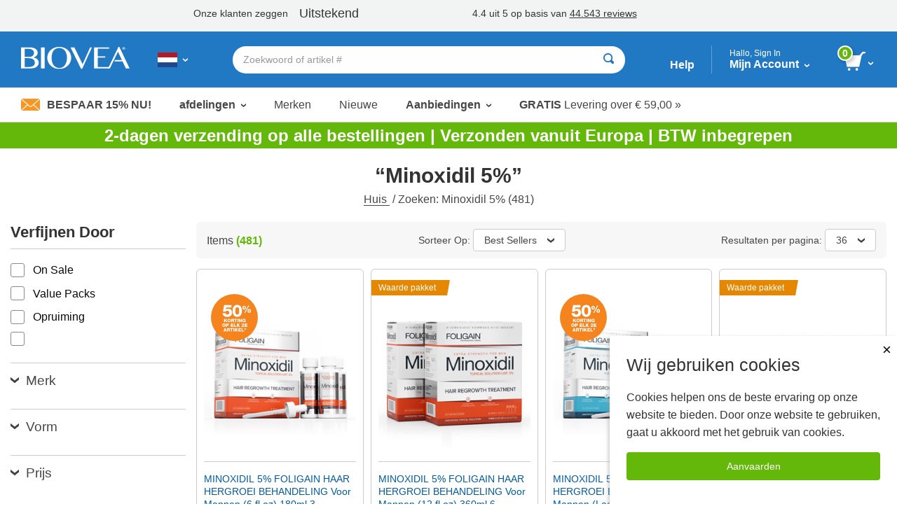

--- FILE ---
content_type: text/html; charset=utf-8
request_url: https://www.biovea.com/nl_nl/productlist/results?KW=Minoxidil+5%25
body_size: 42667
content:
<!DOCTYPE html>
<html>

<head>

    <!-- Google Tag Manager -->
<script>(function(w,d,s,l,i){w[l]=w[l]||[];w[l].push({'gtm.start':
new Date().getTime(),event:'gtm.js'});var f=d.getElementsByTagName(s)[0],
j=d.createElement(s),dl=l!='dataLayer'?'&l='+l:'';j.async=true;j.src=
'https://www.googletagmanager.com/gtm.js?id='+i+dl;f.parentNode.insertBefore(j,f);
})(window,document,'script','dataLayer','GTM-W5NTNJ');</script>
<!-- End Google Tag Manager -->
     <!-- Accessibility Code for biovea -->
    <script async>
       var siteKey= "5e8590868972223ca04613ce4b9cfbe8";
        if (window.location.hostname.toLowerCase().includes("biovea.net")) 
        {
            siteKey = "ebce89a18fa1ad25a0c1b95d16bf7913";
        }    
        window.interdeal = { "sitekey": siteKey, "Position": "Left", "Menulang": "nl", "domains": { "js": "https://cdn.equalweb.com/", "acc": "https://access.equalweb.com/" }, "btnStyle": { "vPosition": ["80%", null], "scale": ["0.8", "0.8"], "color": { "main": "#0a51f2", "second": "" }, "icon": { "type": 7, "shape": "semicircle", "outline": false } } }; (function (doc, head, body) { var coreCall = doc.createElement('script'); coreCall.src = interdeal.domains.js + 'core/4.5.6/accessibility.js'; coreCall.defer = true; coreCall.integrity = 'sha512-rotepgID7jK/CgENxVXOfMA1+62xwcnONU14mNlHVkywU+O9+uN5JqPHxBCJpGJhc3eUFYdtdjRaTdf6uffOyg=='; coreCall.crossOrigin = 'anonymous'; coreCall.setAttribute('data-cfasync', true); body ? body.appendChild(coreCall) : head.appendChild(coreCall); })(document, document.head, document.body);
    </script>
    <!--End Accessibility Code for biovea -->

    <base href="/nl_nl/" />
    <meta charset="utf-8" />
    <meta name="viewport" content="width=device-width, initial-scale=1.0, maximum-scale=1.0, user-scalable=no" />
    <meta name="Content-Language" content="NL" />
    <meta name="Language" content="Engels" />
    <title>BIOVEA NEDERLAND | Supplementen, vitamines, Fitness &amp; Beauty producten Online kopen</title>


            <link href="/nl_nl/imgs/home-icons/apple-touch-icon.png" rel="apple-touch-icon" />
            <link href="/nl_nl/imgs/home-icons/apple-touch-icon-152x152.png" rel="apple-touch-icon" sizes="152x152" />
            <link href="/nl_nl/imgs/home-icons/apple-touch-icon-167x167.png" rel="apple-touch-icon" sizes="167x167" />
            <link href="/nl_nl/imgs/home-icons/apple-touch-icon-180x180.png" rel="apple-touch-icon" sizes="180x180" />
            <link href="/nl_nl/imgs/home-icons/icon-hires.png" rel="icon" sizes="192x192" />
            <link href="/nl_nl/imgs/home-icons/icon-normal.png" rel="icon" sizes="128x128" />

            <meta name="DESCRIPTION" content="Biovea is een van de grootste online retailers voor het online kopen van supplementen, vitamines, fitnessproducten en supplementen voor huisdieren in Nederland. Koop producten zoals HCG, Melatonin &amp; amp; Superflex." />

    <link rel="stylesheet" href="/nl_nl/webcontent/build/bundle.css" async />
    <script>
        $sfConfigModel = {"STORE_FRONT_ID":99,"IsRestrictedSite":false,"BASE_URL":"/nl_nl/","DevMode":false,"Environment":"2","ScriptsDirectory":"prod"};
    </script>

</head>
<body id="body" class="">

    <script>


        window.stringResourcesHomepage = {
            bundleAndSave: 'Bundelen en opslaan',
            customerSince: 'Klant sinds',
            dealsOfTheWeek: 'Deals van de Week',
            newItems: 'Nieuwe items',
            recommendedForYou:
                'Aanbevolen voor jou',
            seeYourRecentOrders: 'Bekijk uw recente bestellingen',
            trendingItems: 'Immuunsysteem'
        }

        window.stringResourcesRecentlyViewed = {
            recentlyViewed: "Recent bekeken",
            outOfStock: "Uitverkocht",
            recommendedAlternative: "Zie Aanbevolen Alternatieve",
            notifyWhenInStock: "Houd mij indien voorradig",
            scrollLeft: "scroll naar links",
            scrollRight: "",
            ImageOf: "afbeelding van ",
            BogoMatchDiscount:"Match Discount",
            BogoMixDiscount:"Mix Discount",
            BogoMixMatchDiscount:"Mix & Match Discount"
    }

    window.addToCart = 'In winkelwagen';

    window.packPrice = 'Pack Prijs:';

    </script>
    <!-- Google Tag Manager (noscript) -->
<noscript><iframe src="https://www.googletagmanager.com/ns.html?id=GTM-W5NTNJ"
height="0" width="0" style="display:none;visibility:hidden"></iframe></noscript>
<!-- End Google Tag Manager (noscript) -->
    <!-- Dependencies -->
            <script type="text/javascript" src="/nl_nl/scripts/react.production.min-18.3.1.js"></script>
            <script type="text/javascript" src="/nl_nl/scripts/react-dom.production.min-18.3.1.js"></script>


    <div class="body-wrapper">
        <input type="hidden" id="hidSfid" value="99" />
        <input type="hidden" id="hidIsRestricted" value="false" />

        <input type="hidden" id="hidDataSrc" value="test1" />

        <script src="/nl_nl/webcontent/product-slider.js"></script>
        <script>
            window.addEventListener('DOMContentLoaded', function () {
                setTimeout(() => {
                    productSlider.init();
                }, 100);
            });
        </script>

        <style>
        .slick-arrow {background: url('webcontent/websitesiteicons/dropdown-arrow.svg') no-repeat; background-size: contain;}
        /* Overide for deals of the week mobile arrows */
        @media screen and (max-width: 30rem), screen and (min-width: 40rem) and (max-width: 63.9375rem) {
            .product-slider--deals .slick-arrow {
                background: url('webcontent/websitesiteicons/dropdown-arrow--white.svg') no-repeat; background-size: contain;
                opacity: 1;
                margin: 0 10px;
            }
        }
        </style>


        

        <style type="text/css">
            @media print, screen and (min-width: 64em) {
                .header-has-text-banner ~ .content {
                    margin-top: 12.5rem;
                }
            }
        </style>
<!-- TrustBox script --> <script type="text/javascript" src="//widget.trustpilot.com/bootstrap/v5/tp.widget.bootstrap.min.js" async></script> <!-- End TrustBox script -->        <style type="text/css">
        @media print, screen and (min-width: 64em) {
                .cart-dropdown--active, .header-dropdown--active {
                top: 7.5rem !important;
            }
            .departments-dropdown--active {
                top: 10.8rem!important;
            }
            .trustpilot-widget {
                position: relative;
                z-index: 10;
            }
        }
        </style>


<div id="divNewReactHeader" class="header-has-text-banner">
    <input type="hidden" value="_PartialHeaderRCL.cshtml" />
    <header class="site-header">
<!-- TrustBox widget - Horizontal --> <div class="trustpilot-widget" data-locale="nl-NL" style="padding-top:10px;padding-bottom:7px;background-color:#f2f4f4;height:45px;" data-text-color="#353535" data-template-id="5406e65db0d04a09e042d5fc" data-businessunit-id="5147465d00006400052440fd" data-style-height="28px" data-style-width="100%">   <a href="https://nl.trustpilot.com/review/biovea.com" target="_blank" rel="noopener"></a> </div> <!-- End TrustBox widget --> 
        <div class="header-bar">

            <div class="header-bar-container">


                <div class="header-bar__item header-bar__item--nav">
                    <div class="nav-toggle">
                        <a class="nav-menu header-bar-mobile__link" id="lnkMobileHamburger" href="javascript:void(0)">
                            <svg class="mobile-header-icon" xmlns="http://www.w3.org/2000/svg" fill="#FFFFFF" height="48" viewBox="0 0 24 24" width="48">
                                <title>Schakel navigatie in</title>
                                <path d="M0 0h24v24H0z" fill="none" />
                                <path d="M3 18h18v-2H3v2zm0-5h18v-2H3v2zm0-7v2h18V6H3z" />
                            </svg>
                        </a>
                    </div>
                </div>
                <div class="header-bar__item header-bar__item--brand">
                    <div class="header-brand">
                        <a href="/nl_nl/">
                                <img src="imgs/logos/biovea__logo--white.svg" alt="Biovea logo" />
                        </a>
                    </div>
                </div>
                    <div class="header-bar__item header-bar__item--country">
                        <div class="header-countries">
                            <a href="javascript:void(0)"
                               id="lnkFlagToggleCountriesDropDown"
                               class="header-bar__link">
                                <img class="img-flag" src='imgs/flagIcons/svg/nl.svg' alt="NL" />
                                <span class="dropdown__icon">
                                    <img src="webcontent/icons/dropdown-arrow--white.svg" alt="" />
                                    <img class="darkArrow" src="webcontent/icons/dropdown-arrow--333.svg" alt="">
                                </span>
                                <span class="countryText">Kies uw land of taal</span>
                            </a>

                        </div>
                        <div class="header-countries--mobile">
                            <a class="header-bar__link">
                                <img class="img-flag" src='imgs/flagIcons/svg/nl.svg' alt="NL" />
                                <span class="dropdown__icon">
                                    <img src="webcontent/icons/dropdown-arrow--white.svg" alt="" />
                                    <img class="darkArrow" src="webcontent/icons/dropdown-arrow--333.svg" alt="">
                                </span>
                            </a>
                        </div>

                    </div>

                <form autocomplete="off" id="formSearchAutocomplete" class="header-bar__item header-bar__item--search">
                    <div class="header-search">
                        <div class="header-search__bar input-group input-group--rounded">
                            <input class="header-search__input input-group__field"
                                                               placeholder="Zoekwoord of artikel #"
                                   type="text"
                                   name="txtSearch"
                                   id="txtSearch"
                                   autocomplete="off">

                            <div class="header-search__clear" id="divSearchClear">
                                <button type="button">
                                    <svg xmlns="http://www.w3.org/2000/svg" width="24" height="24" viewBox="0 0 24 24"><path d="M19 6.41L17.59 5 12 10.59 6.41 5 5 6.41 10.59 12 5 17.59 6.41 19 12 13.41 17.59 19 19 17.59 13.41 12z" /><path d="M0 0h24v24H0z" fill="none" /></svg>
                                </button>
                            </div>
                            <div class="header-search__button input-group__button" (click)="searchButtonClick()">
                                <button type="submit" class="button button--white" id="formSearchSubmit">
                                        <svg xmlns="http://www.w3.org/2000/svg" width="15" height="15" viewBox="0 0 8 8">
                                            <title>Zoeken</title>
                                            <path d="M3.5 0c-1.93 0-3.5 1.57-3.5 3.5s1.57 3.5 3.5 3.5c.59 0 1.17-.14 1.66-.41a1 1 0 0 0 .13.13l1 1a1.02 1.02 0 1 0 1.44-1.44l-1-1a1 1 0 0 0-.16-.13c.27-.49.44-1.06.44-1.66 0-1.93-1.57-3.5-3.5-3.5zm0 1c1.39 0 2.5 1.11 2.5 2.5 0 .66-.24 1.27-.66 1.72-.01.01-.02.02-.03.03a1 1 0 0 0-.13.13c-.44.4-1.04.63-1.69.63-1.39 0-2.5-1.11-2.5-2.5s1.11-2.5 2.5-2.5z" />
                                        </svg>
                                </button>
                            </div>
                            <div class="header-search__cancel" id="divSearchCancel">
                                <button type="button">
                                    Cancel
                                </button>
                            </div>
                        </div>

                        <div class="search-dropdown" id="divSearch_DropDown" style="display: none;">
                            <ul id="ulSearchDepartmentsList" class="search-dropdown--departments">
                                <li class="search-dropdown-header">Trending</li>
                                        <li>
                                            <a href="productlist/results?KW=Minoxidil&#x2B;5%25">
                                                Minoxidil 5%
                                            </a>
                                        </li>
                                        <li>
                                            <a href="productlist/results?KW=The">
                                                The
                                            </a>
                                        </li>
                                        <li>
                                            <a href="productlist/results?KW=Minoxidil">
                                                Minoxidil
                                            </a>
                                        </li>
                                        <li>
                                            <a href="productlist/results?KW=Kirkland">
                                                Kirkland
                                            </a>
                                        </li>
                                        <li>
                                            <a href="productlist/results?KW=Melatonin">
                                                Melatonin
                                            </a>
                                        </li>
                                        <li>
                                            <a href="productlist/results?KW=Melatonine">
                                                Melatonine
                                            </a>
                                        </li>
                                        <li>
                                            <a href="productlist/results?KW=Foligain">
                                                Foligain
                                            </a>
                                        </li>
                                        <li>
                                            <a href="productlist/results?KW=Sleep&#x2B;Aid">
                                                Sleep Aid
                                            </a>
                                        </li>
                                        <li>
                                            <a href="productlist/results?KW=Sleep">
                                                Sleep
                                            </a>
                                        </li>
                                        <li>
                                            <a href="productlist/results?KW=Diphenhydramine">
                                                Diphenhydramine
                                            </a>
                                        </li>
                            </ul>
                            <ul id="ulSearchResults" style="display:none;"></ul>
                        </div>

                    </div>
                </form>

                <div class="header-bar__item header-bar__item--help">
                    <a class="header-bar__link" href="help-center/main"> Help</a>
                </div>
                <div class="header-bar__item header-bar__item--account">
                    <div class="header-dropdown-overlay" id="divMyAccountDropDown_Overlay"></div>
                    <div class="header-account">
                        <a class="header-bar__link" href="javascript:void(0)" id="lnkMyAccount_Toggle">
                            <span>
                                <span class="account-dropdown__greeting" id="span_Not_LoggedIn">
                                    Hallo, Sign In&#x9; 

                                    <br />
                                </span>

                                <span class="account-dropdown__greeting" id="span_LoggedIn" style="display: none;">
                                    Hallo,
                                    <span id="span_CustomerName"></span>
                                </span>


                                Mijn Account
                            </span>
                            <span class="dropdown__icon">
                                <img src="webcontent/icons/dropdown-arrow--white.svg" alt="">
                            </span>
                        </a>
                        <span class="account-dropdown__greeting" id="span_AdminMode_Greeting" style="display: none;">
                            <span>
                                <span id="span_AdminMode_Label" style="color: red;">ADMIN MODE.</span>
                            </span>
                            <br />
                            <span>
                                <span id="span_AdminMode_Username" style="color: red;"></span>
                            </span>
                        </span>
                    </div>
                    <div class="header-dropdown-arrow" id="divMyAccount_Overlay">
                    </div>
                    <div class="dropdown-container">
                        <div class="account-dropdown header-dropdown" id="divMyAccount_DropDown" style="display:none">
                            <a class="account-dropdown__sign-in-button"
                               id="lnkLoginButton"
                               href="javascript:void(0)">
                                Inloggen
                            </a>
                            <p class="account-dropdown__sign-up-text" id="pRegistration" *ngIf="!headerMain.sfCustMyAccount.LoggedIn">
                                Nieuwe klant?
                                <a href="javascript:void(0)"
                                   id="lnkStartHere"
                                   class="account-dropdown__sign-up-link">
                                    Begin hier.
                                </a>
                            </p>
                            <ul class="menu menu--vertical">
                                <li class="menu__item"><a href="m/profile" class="myaccount-focuasble">Mijn Profiel</a></li>
                                <li class="menu__item"><a href="m/orders" class="myaccount-focuasble">Mijn Bestellingen</a></li>
                                <li class="menu__item"><a href="m/addresses" class="myaccount-focuasble">Verzendadressen</a></li>
                                <li class="menu__item"><a href="m/paymethods" class="myaccount-focuasble">Betaalmethoden</a></li>
                                    <li class="menu__item">
                                        <a href="m/wishlist" class="myaccount-focuasble">
                                            Mijn Wenslijst
                                            <span id="spanWishlistCount" style="display: none;">

                                            </span>
                                        </a>
                                    </li>
                                <li class="menu__item">
                                    <a href="m/autodelivery" class="myaccount-focuasble">
                                        Beheer Auto-Delivery
                                    </a>
                                </li>
                                    <li class="menu__item">
                                        <a href="m/credits" class="myaccount-focuasble">
                                            Mijn Credits
                                        </a>
                                    </li>


                                <li class="menu__item">
                                    <a href="m/reviews" class="myaccount-focuasble">
                                        Mijn beoordelingen
                                    </a>
                                </li>

                                    <li class="menu__item">
                                        <a href="m/referrals" class="myaccount-focuasble">
                                            Mijn Verwijzers
                                        </a>
                                    </li>

                                <li class="menu__item" id="singOutPanel" *ngIf="headerMain.sfCustMyAccount.LoggedIn" style="display: none;">
                                    <a href="javascript:void(0)" class="account-dropdown__sign-out myaccount-focusable" id="lnkButtonSignOut" (click)="logout()">
                                        <span class="account-dropdown__sign-out--link">
                                            Afmelden
                                        </span>
                                    </a>
                                </li>
                            </ul>
                        </div>
                    </div>

                </div>

                <div class="header-bar__item header-bar__item--search-toggle">
                    <a id="mobileSearchButton" class="header-search-button header-search-button--hidden" href="javascript:void(0)">
                        <svg xmlns="http://www.w3.org/2000/svg" viewBox="0 0 25.3 25.11">
                            <g id="Layer_1" data-name="Layer 1">
                                <path id="search-icon-circle" d="M17.15,17.15a9.16,9.16,0,1,1,0-13,9.14,9.14,0,0,1,0,13" fill="none" stroke="#fff" stroke-miterlimit="10" stroke-width="3" />
                                <line id="search-icon-line" x2="25.09" y2="24.9" x1="17.15" y1="17.15" fill="none" stroke="#fff" stroke-miterlimit="10" stroke-width="3" />
                            </g>
                        </svg>

                    </a>
                </div>


                <div class="header-bar__item header-bar__item--cart">
                    <div class="header-cart">
                        <a href="javascript:void(0)" id="lnk_Cart_Toggle"
                                                   class="header-bar__link">

                                <svg xmlns="http://www.w3.org/2000/svg" id="Layer_1" data-name="Layer 1" viewBox="0 0 500.86 435.51">
                                    <defs>
                                        <style type="text/css">
                                            .cart-svg {
                                                fill: #fff;
                                            }
                                        </style>
                                    </defs>
                                    <title>Kar</title>
                                    <polygon class="cart-svg" points="351.6 345.91 59.2 345.91 0 82.51 410.8 82.51 351.6 345.91" />
                                    <rect class="cart-svg" x="336.97" y="41.98" width="131.7" height="40.1" transform="translate(84.28 316.29) rotate(-47.35)" />
                                    <rect class="cart-svg" x="432.86" y="0.02" width="68" height="35.2" />
                                    <circle class="cart-svg" cx="294.5" cy="404.61" r="30.9" />
                                    <circle class="cart-svg" cx="111" cy="404.61" r="30.9" />
                                </svg>

                                <div class="cart__count" id="div_Cart_ItemsCount">
                                    0
                                </div>
                            <span class="dropdown__icon">
                                <img src="webcontent/icons/dropdown-arrow--white.svg" alt="" />
                            </span>
                        </a>
                    </div>
                    <div class="header-dropdown-arrow" id="div_CartDropDown_Arrow"></div>
                </div>
                <div class="header-dropdown-overlay header-dropdown-overlay--cart" id="divCart_DropDown_Overlay"></div>

                        <div class="cart-dropdown" id="divCartDropDown">

                            <div class="cart-dropdown__overlay"
                                 id="divCartDropDown_Overlay" style="display: none"></div>
                        </div>

            </div>

        </div>



<nav class="nav-bar">
    <ul class="nav-bar__list menu">

        <li class="nav-bar__item nav-bar__item--deal" id="liSave15Percent">
            <a class="nav-bar__deal" href="c/newsletter-signup" id="lnkSave15Percent" style="display: none;">
                    <img src="webcontent/icons/envelope.jpg" alt="" />
                Bespaar 15% nu!
            </a>
        </li>
        <li class="nav-bar__item nav-bar__item--dropdown">
            <a class="dropdown__trigger" id="lnkDepartmentsDropDownTrigger">
                afdelingen
                <span class="dropdown__icon">
                    <img src="webcontent/icons/dropdown-arrow.svg" alt="">
                </span>
            </a>
        </li>
        <li class="nav-bar__item"><a href="c/lists/brands">Merken</a></li>
        <li class="nav-bar__item"><a href="productList/newproducts">Nieuwe</a></li>
        <li class="nav-bar__item nav-bar__item--dropdownNormal">
            <a class="dropdown__trigger" id="lnkSaleDropDownTrigger">
                Aanbiedingen
                <span class="dropdown__icon">
                    <img src="webcontent/icons/dropdown-arrow.svg" alt="">
                </span>
            </a>
        </li>
        <li class="nav-bar__item nav-bar__item--promo">
            <a href="help-center/delivery/rates">
                <span>GRATIS</span>&nbsp;Levering over
                &#x20AC; 59,00 &#187;
            </a>
        </li>
            <li class="nav-bar__item nav-bar__item--promo">
                <a href="help-center/programs-promotions/refer-friend">
                    <span>
                        Verdeel 
                        &#x20AC; 20,00
                    </span>
                    &nbsp;
                    MET een vriend
                    &#187;
                </a>
            </li>
    </ul>
</nav>

        <div class="country-dropdown header-dropdown" id="divCountriesDropDown">
            <div class="closeButton-bar" id="divCountriesDropDown_CloseBar" (click)="toggleCountries()">
                <div class="closeButton">Dicht</div>
            </div>
            <div class="country-dropdown__container" id="divCountryDropDownHtmlData"></div>
        </div>
        <div class="header-dropdown-overlay" id="divCountriesOverlay"></div>

        <script>
            window.$StringResource__ValidationMessages_txtPasswordDontMatchUser =
            "De gebruikersnaam en het wachtwoord dat u hebt ingevoerd is ongeldig. Probeer opnieuw.";
            window.$StringResource__ValidationMessages_Required = "Verplicht Veld";
            window.$StringResource__ValidationMessages_InvalidInput = "ongeldige invoer";
            window.$StringResource__ValidationMessages_PasswordsDontMatch = "De wachtwoorden komen niet overeen.";
            window.$StringResource__ValidationMessages_PasswordCanBeNoLongerThan = "Uw wachtwoord kan niet meer dan 20 karakters zijn.";
            window.$StringResource__ValidationMessages_PasswordMustBe2Chars = "Uw wachtwoord moet minimaal 2 tekens zijn.";
            window.$StringResource__ValidationMessages_MustBeAtLeast18 = "U moet minimaal 18 jaar zijn om deze website te gebruiken.";
            window.$StringResource__ValidationMessages_PasswordCantContainSpaces = "Uw wachtwoord kan geen spaties bevatten";
            window.$StringResource__ValidationMessages_FirstNameTooShort = "Vul de volledige voornaam in. Onvolledige namen zullen resulteren in vertragingen bij de verzending.";
            window.$StringResource__ValidationMessages_LastNameTooShort = "Voer de volledige achternaam in. Onvolledige namen zullen resulteren in vertragingen bij de verzending.";
            window.$StringResource__EmailAlreadyExists = "Emailadres bestaat al";

        </script>
        <div class="reveal reveal--login" id="loginModalHeader" style="display: none ">
            <div class="reveal__content">
                <div id="loginHeaderReact"></div>
            </div>
        </div>

        <div class="header-dropdown-overlay">
        </div>
        <div class="header-dropdown-overlay">
        </div>
        <script>
            window.captchaEnabled = true
                $StringResource__Mobile_MobiMaster_Home =
            "Huis";
            $StringResource__HeaderNew_txtAccount =
            "Account";

            $StringResource__MyAccount_txtMyProfile =
            "Mijn Profiel";

            $StringResource__MyAccount_txtMyOrders =
            "Mijn Bestellingen";

            $StringResource__HeaderNew_DeliveryAddresses =
            "Verzendadressen";

            $StringResource__HelpCenter_txtPaymentMethods =
            "Betaalmethoden";

            $StringResource__Mobile2_cart_txtMyWishlist =
            "Mijn Wenslijst";

            $StringResource__BreadCrumb_MyCredits =
            "Mijn Credits";

            $StringResource__MyAccount_txtMyReferrals =
            "Mijn Verwijzers";

            // New
            $StringResource__HeaderNew_txtNew =
            "Nieuwe";

            // Sale
            $StringResource__HeaderNew_txtSale =
            "Verkoop";

            // Deals
            $StringResource__on_sale_txtDeals =
            "Aanbiedingen";

            // Sale Items
            $StringResource__on_sale_txtSaleItems =
            "verkoop items";
            $StringResource__on_sale_txtSaleItemsLink =
            "productList/onsalelist?SALEFILTER=OnSale";

            // Value Packs
            $StringResource__on_sale_txtValuePacks =
            "value packs";
            $StringResource__on_sale_txtValuePacksLink =
            "productList/onsalelist?SALEFILTER=ValuePack";

            // Clearance
            $StringResource__on_sale_txtClearance =
            "opruiming";
            $StringResource__on_sale_txtClearanceLink =
            "productlist/categorydispatch?CID=24218\u0026d";

            // Health Concerns
            $StringResource__BreadCrumb_HealthConcern =
            "Health Concerns";

            // Brands
            $StringResource__Header_lbl_BrowsePanel_Brands =
            "Merken";

            // Help
            $StringResource__Header_lbl_BrowsePanel_Help =
            "Help";

            //you are only 
            $StringResource__Cart_lbl_YouAreOnly =
            "Alleen";

            //free shipping
            $StringResource__Cart_lbl_FreeShipping =
            "Uw bestelling in aanmerking komt voor GRATIS levering!";

            //text away from delivery
            $StringResource__Cart_lbl_TextAwayFromDelivery =
            "afstand van GRATIS levering!";

            // Choose language
            $StringResource__HeaderNew_txtChooseLanguage =
            "Kies een taal";

            // Back
            $StringResource__HeaderNew_txtBack =
            "Terug";

            // Item(s)
            $StringResource__HeaderNew_txtItems =
            "Item(s)";

            // Delivery
            $StringResource__HelpCenter_txtDelivery =
            "Levering";

            // Delivery
            $StringResource__checkout_info_Tax =
            "BTW";


            // FREE Delivery
            $StringResource__GlobalResources_txtFreeDelivery =
            "Gratis bezorging";

            $StringResource__GlobalResources_txtFree =
            "Gratis";

            $StringResource__checkout_info_PromotionDiscount =
            "Korting";

            // Order Total
            $StringResource__Mobile_CommonMobiStrings_OrderTotal =
            "Bestel Total";

            // View Cart
            $StringResource__Header_btnViewCart =
            "Bekijk winkelwagen";

            // Checkout
            $StringResource__GlobalResources_txtCheckout =
            "Uitchecken";

            // Discount
            $StringResource__GlobalResources_txtDiscount =
            "Korting";

            // Credits Applied
            $StringResource__HeaderNew_txtCreditsApplied =
            "Credits toegepast";

            // Sign out
            $StringResource__HeaderNew_txtSignout =
            "Afmelden";

            // My Reviews
            $StringResource__HeaderNew_MyReviews =
            "Mijn beoordelingen";

            // Active
            $StringResource__GlobalResources_txtActive =
            "Actief";

            // ImageOf
            $StringResource__GlobalResources_txtImageOf =
            "Afbeelding van {0}";

            // Remove
            $StringResource__GlobalResources_txtRemove =
            "Verwijderen";

            // Qty
            $StringResource__ProductDetail_lblQty =
            "Aantal";

            window.stringResourcesSignIn = {
                // Sign In
                SignIn: "Sign In",
                Email: "E-mail", // Submit for translation: Email
                Password: "Wachtwoord",
                KeepMe: "Houd me aangemeld", // Submit for translation: Keep me signed in
                LogIn: "Inloggen",
                Or: "or",
                CreateAnAccount: "Maak een account aan",
                ForgotYourPasswordQuestion: "Wachtwoord vergeten?",
                RequiredField: "Verplicht Veld",
                Required: "Verplicht",

                // Forgot Password
                ForgotPasswordHeading: "Wachtwoord vergeten", // Submit for translation: Forgot Password
                Cancel: "Cancel",
                Submit: "Voorleggen",
                PasswordSent: "We hebben u een e-mail gestuurd met uw wachtwoord", // Submit for translation: We have sent you an email with your password.

                // Create an Account
                Register: "Registreren", // Submit for translation: Register
                SelectATitle: "Selecteer een titel",
                Male: "Mannelijk",
                Female: "Vrouwelijk",
                Day: "Dag",
                Month: "Maand",
                Year: "Jaar",
                //SelectAState: "Selecteer een staat",
                //PasswordsDontMatch: "De wachtwoorden komen niet overeen.",


            }

            window.stringResourcesMyAccount = {
                MyProfile: "Mijn Profiel",
                MyOrders: "Mijn Bestellingen",
                Addresses: "Adressen",
                PaymentMethods: "Betaalmethoden",
                MyWishlist: "Mijn Wenslijst",
                ManageAutoDelivery: "Beheer Auto-Delivery",
                MyCredits: "Mijn Credits",
                MyReferrals: "Mijn Verwijzers",
                MyReviews: "Mijn beoordelingen",
                SignOut: "Afmelden"
                                                }

            window.stringPagination = {
                Page: "page",
                Of: "van"
                                                }

            window.stringResourcesDeptMenu = {
                ViewAll: "Bekijk alles"
                                                }

            window.stringResourcesViewCart = {
                AddToCart: "Winkelwagen"
                                                }

            window.stringResourcesReviews = {
                MyReviews: "Mijn beoordelingen",
                YouHaveNoReviewsAnd: "U heeft geen beoordelingen en geen gekochte producten om te beoordelen.",
                Loading: "Bezig met laden...",
                ReviewNow: "Review Now",
                By: "door",
                Edit: "Uitgeven",
                ReviewStatus: "Revisiestatus",
                ReviewStatusPending: "In afwachting van, laat 2-3 werkdagen voor herziening worden gepubliceerd",
                ReviewStatusAprroved: "Goedgekeurd",
                PleaseRateTheProduct: "Beoordeel het product van 1 tot 5 sterren.",
                PleaseProvideHeadline: "Geef de kop op voor uw beoordeling.",
                PleaseProvideContent: "Geef inhoud voor uw beoordeling.",

                //machine translation
                machineTranslatedFromDA: "Machine vertaald uit het Deens",
                machineTranslatedFromDE: "Machine vertaald uit het Duits",
                machineTranslatedFromEN: "Machine vertaald uit het Engels",
                machineTranslatedFromES: "Machine vertaald uit het Spaans",
                machineTranslatedFromFR: "Machine vertaald uit het Frans",
                machineTranslatedFromIT: "Machine vertaald uit het Italiaans",
                machineTranslatedFromNL: "Machine Vertaald uit het Nederlands",
                machineTranslatedFromPL: "Machine vertaald uit het Pools",
                machineTranslatedFromPT: "Machine vertaald uit het Portugees\n",

                verifiedPurchase: "Geverifieerde aankoop",

                // on
                On: "on",
                // Was this review helpful?
                WasThisReviewHelpfulToYou: "Was deze beoordeling nuttig voor u?",
                // Yes
                Yes: "Yes",
                // Sort By
                SortBy: "Sorteer Op",
                // Most Helpful
                MostHelpful: "Den mest nyttige",
                // Newest
                Newest: "Nieuwste",
                // Previous
                Previous: "Vorig",
                // Next
                Next: "Volgende",
                // Brand:
                Brand: "Merk:",
                // Item #:
                ItemNumber: "Artikelnummer:",
                // Days Supply:
                DaysSupply: "Day Supply",
                // How would you rate this?
                HowWouldYouRateThis: "Hoe zou u dit beoordelen?",
                // Headline
                Headline: "Headline",
                // What's most important to know?
                WhatsMostImportantToKnow: "Wat is het belangrijkste om te weten?",
                // Review
                Review: "Beoordeling",
                // Write your review here. What did you like the most? What did you like the least?
                WriteYourReviewHere: "Schrijf hier je recensie. Wat vond je het leukst? Wat vond je het minst leuk?",
                // Preview your Review
                PreviewYourReview: "Bekijk een voorbeeld van uw beoordeling",
                // Cancel
                Cancel: "Cancel",
                // Review Preview
                ReviewPreview: "Voorbeeld bekijken",
                // Publish
                Publish: "Publiceren",
                // Thanks for taking the time to share your experience with this item.
                ThanksForTakingTheTime: "Bedankt dat je de tijd hebt genomen om je ervaringen met dit item te delen.",
                // Pending, please allow 2-3 business days for review to be published.
                PendingPleaseAllow: "In afwachting van, laat 2-3 werkdagen voor herziening worden gepubliceerd",
                // OK
                OK: "OK",
                //Sorry, there was a problem while submitting.
                SorryThereWasAProblem: "Sorry, er was een probleem bij het indienen.",
            }

            window.stringResourcesReferrals = {
                MyReferrals:
            "Mijn Verwijzers",
                MyAccount:
            "Mijn Account",
                ReferAFriend:
            "Verwijs een vriend",
                NoReferrals:
            "Je hebt geen verwijzingen te melden.",
                Email:
            "E-mail",
                Date:
            "Date:",
                Type:
            "Type:",
                Status:
            "Status:",
                CreditIssued:
            "Credit Uitgegeven",
                SendReminder:
            "Stuur herinnering",
                ReminderSent:
            "Herinneringsmail verzonden naar",
                Previous:
            "Vorig",
                Next: "Volgende",
            }

        </script>


            <div class="header-dropdown-overlay" id="divSearch_Overlay"></div>
        <div class="departments-dropdown" id="divDepartmentsDropdown">
        </div>

        <div class="department-overlay" id="divDepartmentOverlay"></div>


        <div class="sale-dropdown" id="divSaleDropdown">
            <ul class="menu menu--vertical mobile-nav mobile-departments-menu">
                <li><a href="productList/onsalelist?SALEFILTER=OnSale" class="mobile-nav__parent">verkoop items</a></li>
                <li><a href="productList/onsalelist?SALEFILTER=ValuePack" class="mobile-nav__parent">value packs</a></li>
                <li><a href="productlist/categorydispatch?CID=24218&amp;d" class="mobile-nav__parent">opruiming</a></li>
            </ul>
        </div>

        <div class="sale-overlay" id="divSaleOverlay"></div>


        <div class="mobile-search-bar-button">
            <button type="button" class="faux-search-bar">
                <span class="faux-search-bar__placeholder">Zoekwoord of artikel #</span>
                <span class="faux-search-bar__icon">
                        <svg xmlns="http://www.w3.org/2000/svg" width="15" height="15" viewBox="0 0 8 8">
                            <path d="M3.5 0c-1.93 0-3.5 1.57-3.5 3.5s1.57 3.5 3.5 3.5c.59 0 1.17-.14 1.66-.41a1 1 0 0 0 .13.13l1 1a1.02 1.02 0 1 0 1.44-1.44l-1-1a1 1 0 0 0-.16-.13c.27-.49.44-1.06.44-1.66 0-1.93-1.57-3.5-3.5-3.5zm0 1c1.39 0 2.5 1.11 2.5 2.5 0 .66-.24 1.27-.66 1.72-.01.01-.02.02-.03.03a1 1 0 0 0-.13.13c-.44.4-1.04.63-1.69.63-1.39 0-2.5-1.11-2.5-2.5s1.11-2.5 2.5-2.5z"></path>
                        </svg>
                </span>
            </button>
        </div>

        <div class="mobile-adbar">
                <span id="lnkSave15Percent_Mobile" style="display: none;">
                    <a class="mobile-adbar__newsletter" href="c/newsletter-signup">
                            <img src="webcontent/icons/envelope.jpg" alt="" />
                        Bespaar 15% nu!
                    </a>

                    <span class="mobile-adbar__divider">|</span>
                </span>
            <a href="help-center/delivery/rates" class="mobile-adbar__delivery">
                <span>GRATIS</span>&nbsp;Levering over
                &#x20AC; 59,00 &#187;
            </a>
        </div>


<style type="text/css">

         div# {
         }
         .custom-text-banner {
            display: flex;
            width: 100%;
            font-weight: bold;
            padding: 5px;

justify-content: center;align-items: center;text-align: center;background: #63b809;font-size:  1.5rem;font-family:  ;color:  #ffffff;         }
.custom-text-banner-color-alt {
               color: #000000;
               display: contents;
            }   .custom-text-banner a {
      display: flex;
      width: 100%;
      height: 100%;
   }
      .custom-text-banner a:hover, .custom-text-banner a:visited {
         color: inherit;
      }
   @media screen and (max-width: 39.9375em) {
      .custom-text-banner {
         font-size: 1rem !important;
      }
   }
</style>
            <div class="custom-text-banner">
2-dagen verzending op alle bestellingen | Verzonden vanuit Europa | BTW inbegrepen            </div>

        

<style>
    .cookieConsent {
        z-index: 10;
        position: fixed;
        bottom: 0;
        right: 0;
        max-width: 25.625rem;
        box-shadow: rgba(156, 156, 156, 0.5) -2px 2px 5px 0px;
        height: 240px;
        background: #fff;
        padding: 1.5rem;
    }

    @media print, screen and (max-width: 63.9988em) {
        .cookieConsent {
            width: 100%;
        }
    }
</style>
<script type="text/javascript">


    function domReady(fn) {
        document.addEventListener("DOMContentLoaded", fn);
        if (document.readyState === "interactive" || document.readyState === "complete") {
            fn();
        }
    }

    function setCookie(name, value, days) {
        var expires = "";
        if (days) {
            var date = new Date();
            date.setTime(date.getTime() + (days * 24 * 60 * 60 * 1000));
            expires = "; expires=" + date.toUTCString();
        }
        document.cookie = name + "=" + (value || "") + expires + "; path=/";
    }

    // domReady(() => {
    //     if (document.cookie.indexOf("consent" + $sfConfigModel.STORE_FRONT_ID) > -1) {
    //         document.getElementsByClassName("cookieConsent")[0].style.display = "none";
    //     } else {
    //         document.getElementsByClassName("cookieConsent")[0].style.display = "block";
    //     }
    // });
    // domReady(() => {

    domReady(() => 
    {
            window.uetq = window.uetq || [];
            if (document.cookie.indexOf("consent" + $sfConfigModel.STORE_FRONT_ID) > -1) 
            {
                window.uetq.push('consent', 'update', {
                    'ad_storage': 'granted'
                });
                document.getElementsByClassName("cookieConsent")[0].style.display = "none";
            }
            else
            {
                window.uetq.push('consent', 'update', {
                    'ad_storage': 'denied'
                });
                document.getElementsByClassName("cookieConsent")[0].style.display = "block";
            }
    });


    function acceptCookies()
    {
        setCookie("consent" + $sfConfigModel.STORE_FRONT_ID, "true", 30);

        window.uetq = window.uetq || [];
        window.uetq.push('consent', 'update', {
            'ad_storage': 'granted'
        });
        document.getElementsByClassName("cookieConsent")[0].style.display = "none";
    }
    function denyCookies() 
    {     
        setCookie("consent" + $sfConfigModel.STORE_FRONT_ID, "false", 30);
        window.uetq = window.uetq || [];
        window.uetq.push('consent', 'update', {
            'ad_storage': 'denied'
        });
        document.getElementsByClassName("cookieConsent")[0].style.display = "none";
    }

</script>
<div class="cookieConsent" style="display:none">
    <h4>Wij gebruiken cookies</h4>
    <div class="h-cart__product-remove">
        <button onclick="denyCookies()" style="width: 2.5rem; height: 2.5rem; display: block; padding: 0px 0px 0px 0.625rem; color: rgb(10, 10, 10); font-size: 1.375rem; background: rgb(255, 255, 255); border: 0px; cursor: pointer;" aria-label="Remove MSM 500mg 180 Vegetarian Capsules">×</button>
    </div>
    <p style="padding-top: 0.5rem;">
        Cookies helpen ons de beste ervaring op onze website te bieden. Door onze website te gebruiken, gaat u akkoord met het gebruik van cookies.
    </p>
    <button class="button button--green button--expand" onclick="acceptCookies()">Aanvaarden</butto>
</div>

    </header>


</div>
<script src="https://www.google.com/recaptcha/api.js?render=explicit&hl=nl" async defer></script>


<style type="text/css">
    #snackbar {
        visibility: hidden; /* Hidden by default. Visible on click */
        min-width: 250px; /* Set a default minimum width */
        margin-left: -125px; /* Divide value of min-width by 2 */
        background-color: #333; /* Black background color */
        color: #fff; /* White text color */
        text-align: center; /* Centered text */
        border-radius: 2px; /* Rounded borders */
        padding: 16px; /* Padding */
        position: fixed; /* Sit on top of the screen */
        z-index: 1; /* Add a z-index if needed */
        left: 50%; /* Center the snackbar */
        bottom: 30px; /* 30px from the bottom */
    }

        /* Show the snackbar when clicking on a button (class added with JavaScript) */
        #snackbar.show {
            visibility: visible; /* Show the snackbar */
            /* Add animation: Take 0.5 seconds to fade in and out the snackbar.
                  However, delay the fade out process for 2.5 seconds */
            -webkit-animation: fadein 0.5s, fadeout 0.5s 2.5s;
            animation: fadein 0.5s, fadeout 0.5s 2.5s;
        }

    /* Animations to fade the snackbar in and out */
    @-webkit-keyframes fadein {
        from {
            bottom: 0;
            opacity: 0;
        }

        to {
            bottom: 30px;
            opacity: 1;
        }
    }

    @keyframes fadein {
        from {
            bottom: 0;
            opacity: 0;
        }

        to {
            bottom: 30px;
            opacity: 1;
        }
    }

    @-webkit-keyframes fadeout {
        from {
            bottom: 30px;
            opacity: 1;
        }

        to {
            bottom: 0;
            opacity: 0;
        }
    }

    @keyframes fadeout {
        from {
            bottom: 30px;
            opacity: 1;
        }

        to {
            bottom: 0;
            opacity: 0;
        }
    }
</style>
<script type="text/javascript">
    function copyToClipboard(element) {
        if (navigator.clipboard) {
            navigator.clipboard.writeText(element.getElementsByTagName("span")[0].innerText);
        } else {
            console.log(element.getElementsByTagName("span")[0].innerText);
        }
        var snackbar = document.getElementById("snackbar");
        snackbar.classList.add("show");
        setTimeout(() => {
            snackbar.classList.remove("show");
        }, 3000);
    }
</script>
<span id="snackbar">Texto copiado</span>


        <script src="/nl_nl/clientsideapplications/dist/v1/observable.js"></script>

        <div class="content">
            <div class="content-overlay"></div>
            
        <script type="text/javascript" src="/nl_nl/scripts/jquery-3.4.1.min.js"></script>

<script src="/nl_nl/scripts/angular.min-1.5.7.js" type="text/javascript"></script>
<script src="/nl_nl/scripts/angular-resource.min-1.5.7.js" type="text/javascript"></script>
<script src="/nl_nl/scripts/angular-route-1.5.7.js" type="text/javascript"></script>
<script src="/nl_nl/scripts/angular-cookies-1.5.0.js" type="text/javascript"></script>
<script src="/nl_nl/scripts/moment.min-2.11.0.js" type="text/javascript"></script>





<script type="text/javascript" src="/nl_nl/scripts/angular-ui-router.min.js"></script>

<script type="text/javascript" src="/nl_nl/scripts/productlist/dirPagination.js"></script>
<script type="text/javascript" src="/nl_nl/scripts/productlist/product-list.js"></script>
<script type="text/javascript" src="/nl_nl/scripts/LinqJS/jquery.linq.js"></script>
<script type="text/javascript" src="/nl_nl/scripts/LinqJS/linq.js"></script>
<script type="text/javascript" src="/nl_nl/scripts/angular-lazyload.js"></script>

<script>
    try {
        fbq('track', 'Search');
    } catch (err) {

    }

</script>

        <script>
            var $sfPageRouteConfig = {"WEB_PAGE_ID":9,"SHOW_BREADCRUMB":true,"PAGE_URL":"productlist/results","PAGE_TITLE":"BIOVEA NEDERLAND | Supplementen, vitamines, Fitness & Beauty producten Online kopen","sfBreadCrumb":{"BreadCrumbURL":"home/index/","BreadCrumbElements":[{"WEB_PAGE_ID":6,"PAGE_URL":"home/index/","POSITION":0,"TRANSLATED_NAME":"Huis"},{"WEB_PAGE_ID":9,"PAGE_URL":"productlist/results?kw=Minoxidil+5%25","POSITION":1,"TRANSLATED_NAME":"Zoeken: Minoxidil 5%"}]}};
        </script>

<base href="/nl_nl/" /><!--[if IE]></base><![endif]-->


    <div style="display:none">
        <div>StoreFrontURL: http://www.biovea.com/nl_nl/ </div>
        <br />
        <div>StoreFront URL SubPath: nl_nl/ </div>
        <br />
    </div>
    <script type="text/javascript">
        var storeFrontURLSubpath = 'nl_nl/';
        var apiModel = {"CategoryID":0,"DeptID":0,"TotalProductsCount":481,"PricesRangeList":[{"PriceFrom":0,"PriceTo":10,"PriceRangeString":"\u20AC 0,00-\u20AC 10,00","Enabled":true},{"PriceFrom":10,"PriceTo":20,"PriceRangeString":"\u20AC 10,00-\u20AC 20,00","Enabled":true},{"PriceFrom":20,"PriceTo":30,"PriceRangeString":"\u20AC 20,00-\u20AC 30,00","Enabled":true},{"PriceFrom":30,"PriceTo":40,"PriceRangeString":"\u20AC 30,00-\u20AC 40,00","Enabled":true},{"PriceFrom":40,"PriceTo":2147483647,"PriceRangeString":"Over \u20AC 40,00","Enabled":true}],"ProductModelList":null,"ProductModelFilteredList":[{"StoreFrontId":99,"product_id":2469,"Bestseller":1,"Frst":0,"OptionTitle":"","VO":0,"rn":1,"rown2":1,"rown":0,"SALES_RANK":7,"house_brand":1,"Teaser":"Krachtige en ultra zuivere 5% Minoxidil haargroeibehandeling met klinisch bewezen resultaten, Aanbevolen voor mannen","Name":"MINOXIDIL 5% FOLIGAIN HAAR HERGROEI BEHANDELING Voor Mannen (6 fl oz) 180ml 3 Maanden Voorraad","MSRP":37.15,"FormattedMSRP":"\u20AC 37,15","RETAIL_PRICE":27.35,"FormattedRetailPrice":"\u20AC 27,35","CURRENT_PRICE":0.00,"FormattedCurrentPrice":null,"PackTotalValue":0.00,"FormattedPackTotalValue":null,"Savings":9.80,"FormattedSavings":"\u20AC 9,80","SavingsPercentage":26,"SuppressPackPrice":false,"ValuePackBundleType":0,"DUE_IN_DATE":"1900-01-01T00:00:00","NewProduct":false,"TopSeller":true,"OverStock":false,"ValuePack":false,"OutOfStock":false,"OnSale":false,"URL_NAME":"minoxidil-5-foligain-haar-hergroei-behandeling-voor-mannen--6-fl-oz--180ml-3-maanden-voorraad","SalesPercent":0,"SKU":"818423020488","Weight":10.38000,"MANUFACTURER_ID":771,"Manufacturer_Name":"FOLIGAIN","Display_Manufacturer":true,"THUMBNAIL_IMAGE":"/images/products/sml/2469_sm.jpg","STANDARD_IMAGE":"/images/products/lrg/2469_lg.jpg","RedirectedStoreFrontId":0,"IsBogo":true,"FormValue":"Vloeistof","RemainingStock":0,"DATE_CREATED":41370,"DEPT_NAME_COLLECTION":"[\u0027Schoonheid\u0027,\u0027Haaruitval / Minoxidil\u0027]","DEPT_NAME_SUBCAT_ONE_LEVEL_COLLECTION":"\u0022Schoonheid\u0022:[\u0022Haarverzorging \u0022],\u0022Haaruitval / Minoxidil\u0022:[\u0022Behandelingen \u0022]","TIMES_ADDED_TO_CART":1268,"AVERAGE_REVIEW_SCORE":4.7,"TOTAL_REVIEWS":1353,"OutOfStockModel":null,"HideAddToCartButton":false,"HideItem":false,"ALTERNATE_PID":0,"ALTERNATE_URL_NAME":"","Rated":3,"IntroOffer":false,"SEO_IMAGE_ALT_TAG":"MINOXIDIL 5% FOLIGAIN HAAR HERGROEI BEHANDELING Voor Mannen (6 fl oz) 180ml 3 Maanden Voor by FOLIGAIN"},{"StoreFrontId":99,"product_id":3954,"Bestseller":2,"Frst":0,"OptionTitle":"","VO":0,"rn":5,"rown2":4,"rown":0,"SALES_RANK":26,"house_brand":1,"Teaser":"Krachtige en ultra zuivere 5% Minoxidil haargroeibehandeling met klinisch bewezen resultaten, Aanbevolen voor mannen","Name":"MINOXIDIL 5% FOLIGAIN HAAR HERGROEI BEHANDELING Voor Mannen (12 fl oz) 360ml 6 Maanden Voorraad","MSRP":59.45,"FormattedMSRP":"\u20AC 59,45","RETAIL_PRICE":43.75,"FormattedRetailPrice":"\u20AC 43,75","CURRENT_PRICE":0.00,"FormattedCurrentPrice":null,"PackTotalValue":54.70,"FormattedPackTotalValue":"\u20AC 54,70","Savings":15.70,"FormattedSavings":"\u20AC 15,70","SavingsPercentage":26,"SuppressPackPrice":false,"ValuePackBundleType":1,"DUE_IN_DATE":"1900-01-01T00:00:00","NewProduct":false,"TopSeller":true,"OverStock":false,"ValuePack":true,"OutOfStock":false,"OnSale":false,"URL_NAME":"minoxidil-5-foligain-haar-hergroei-behandeling-voor-mannen--12-fl-oz--360ml-6-maanden-voorraad","SalesPercent":20,"SKU":"689076039543","Weight":20.76000,"MANUFACTURER_ID":771,"Manufacturer_Name":"FOLIGAIN","Display_Manufacturer":true,"THUMBNAIL_IMAGE":"/images/products/sml/3954_sm.jpg","STANDARD_IMAGE":"/images/products/lrg/3954_lg.jpg","RedirectedStoreFrontId":0,"IsBogo":false,"FormValue":null,"RemainingStock":0,"DATE_CREATED":41370,"DEPT_NAME_COLLECTION":"[\u0027Schoonheid\u0027,\u0027Haaruitval / Minoxidil\u0027]","DEPT_NAME_SUBCAT_ONE_LEVEL_COLLECTION":"\u0022Schoonheid\u0022:[\u0022Haarverzorging \u0022],\u0022Haaruitval / Minoxidil\u0022:[\u0022Behandelingen \u0022]","TIMES_ADDED_TO_CART":323,"AVERAGE_REVIEW_SCORE":4.8,"TOTAL_REVIEWS":1361,"OutOfStockModel":null,"HideAddToCartButton":false,"HideItem":false,"ALTERNATE_PID":0,"ALTERNATE_URL_NAME":"","Rated":2,"IntroOffer":false,"SEO_IMAGE_ALT_TAG":"MINOXIDIL 5% FOLIGAIN HAAR HERGROEI BEHANDELING Voor Mannen (12 fl oz) 360ml 6 Maanden Voo by FOLIGAIN"},{"StoreFrontId":99,"product_id":3861,"Bestseller":3,"Frst":0,"OptionTitle":"","VO":0,"rn":6,"rown2":5,"rown":0,"SALES_RANK":38,"house_brand":1,"Teaser":"Krachtige 5% Minoxidil voor Droge en voor Alcohol Gevoelige Scalp","Name":"MINOXIDIL 5% FOLIGAIN HAAR HERGROEI BEHANDELING Voor Mannen (Lage Alcohol Formule) (6 fl oz) 180ml 3 Maanden Voorrad","MSRP":49.90,"FormattedMSRP":"\u20AC 49,90","RETAIL_PRICE":37.15,"FormattedRetailPrice":"\u20AC 37,15","CURRENT_PRICE":0.00,"FormattedCurrentPrice":null,"PackTotalValue":0.00,"FormattedPackTotalValue":null,"Savings":12.75,"FormattedSavings":"\u20AC 12,75","SavingsPercentage":26,"SuppressPackPrice":false,"ValuePackBundleType":0,"DUE_IN_DATE":"1900-01-01T00:00:00","NewProduct":false,"TopSeller":true,"OverStock":false,"ValuePack":false,"OutOfStock":false,"OnSale":false,"URL_NAME":"minoxidil-5-foligain-haar-hergroei-behandeling-voor-mannen--lage-alcohol-formule--6-fl-oz--180ml-3-maanden-voorrad","SalesPercent":0,"SKU":"818423020464","Weight":10.52000,"MANUFACTURER_ID":771,"Manufacturer_Name":"FOLIGAIN","Display_Manufacturer":true,"THUMBNAIL_IMAGE":"/images/products/sml/3861_sm.jpg","STANDARD_IMAGE":"/images/products/lrg/3861_lg.jpg","RedirectedStoreFrontId":0,"IsBogo":true,"FormValue":"Vloeistof","RemainingStock":0,"DATE_CREATED":41370,"DEPT_NAME_COLLECTION":"[\u0027Schoonheid\u0027,\u0027Haaruitval / Minoxidil\u0027]","DEPT_NAME_SUBCAT_ONE_LEVEL_COLLECTION":"\u0022Schoonheid\u0022:[\u0022Haarverzorging \u0022],\u0022Haaruitval / Minoxidil\u0022:[\u0022Behandelingen \u0022]","TIMES_ADDED_TO_CART":514,"AVERAGE_REVIEW_SCORE":4.8,"TOTAL_REVIEWS":232,"OutOfStockModel":null,"HideAddToCartButton":false,"HideItem":false,"ALTERNATE_PID":0,"ALTERNATE_URL_NAME":"","Rated":15,"IntroOffer":false,"SEO_IMAGE_ALT_TAG":"MINOXIDIL 5% FOLIGAIN HAAR HERGROEI BEHANDELING Voor Mannen (Lage Alcohol Formule) (6 fl o by FOLIGAIN"},{"StoreFrontId":99,"product_id":4677,"Bestseller":4,"Frst":0,"OptionTitle":"","VO":0,"rn":12,"rown2":10,"rown":0,"SALES_RANK":49,"house_brand":1,"Teaser":"Krachtige en Zuivere 5% Minoxidil Haar Hergroei Behandeling met Clinisch Bewezen Resultaten, Aanbevolen voor Mannen","Name":"MINOXIDIL 5% FOLIGAIN HAAR HERGROEI BEHANDELING Voor Mannen (24 fl oz) 720ml 12 Maanden Voorraad","MSRP":118.90,"FormattedMSRP":"\u20AC 118,90","RETAIL_PRICE":87.55,"FormattedRetailPrice":"\u20AC 87,55","CURRENT_PRICE":0.00,"FormattedCurrentPrice":null,"PackTotalValue":109.40,"FormattedPackTotalValue":"\u20AC 109,40","Savings":31.35,"FormattedSavings":"\u20AC 31,35","SavingsPercentage":26,"SuppressPackPrice":false,"ValuePackBundleType":1,"DUE_IN_DATE":"1900-01-01T00:00:00","NewProduct":false,"TopSeller":true,"OverStock":false,"ValuePack":true,"OutOfStock":false,"OnSale":false,"URL_NAME":"minoxidil-5-foligain-haar-hergroei-behandeling-voor-mannen--24-fl-oz--720ml-12-maanden-voorraad","SalesPercent":20,"SKU":"689076046770","Weight":41.52000,"MANUFACTURER_ID":771,"Manufacturer_Name":"FOLIGAIN","Display_Manufacturer":true,"THUMBNAIL_IMAGE":"/images/products/sml/4677_sm.jpg","STANDARD_IMAGE":"/images/products/lrg/4677_lg.jpg","RedirectedStoreFrontId":0,"IsBogo":false,"FormValue":null,"RemainingStock":0,"DATE_CREATED":41370,"DEPT_NAME_COLLECTION":"[\u0027Schoonheid\u0027,\u0027Haaruitval / Minoxidil\u0027]","DEPT_NAME_SUBCAT_ONE_LEVEL_COLLECTION":"\u0022Schoonheid\u0022:[\u0022Haarverzorging \u0022],\u0022Haaruitval / Minoxidil\u0022:[\u0022Behandelingen \u0022]","TIMES_ADDED_TO_CART":129,"AVERAGE_REVIEW_SCORE":4.8,"TOTAL_REVIEWS":376,"OutOfStockModel":null,"HideAddToCartButton":false,"HideItem":false,"ALTERNATE_PID":0,"ALTERNATE_URL_NAME":"","Rated":10,"IntroOffer":false,"SEO_IMAGE_ALT_TAG":"MINOXIDIL 5% FOLIGAIN HAAR HERGROEI BEHANDELING Voor Mannen (24 fl oz) 720ml 12 Maanden Vo by FOLIGAIN"},{"StoreFrontId":99,"product_id":4679,"Bestseller":5,"Frst":0,"OptionTitle":"","VO":0,"rn":17,"rown2":14,"rown":0,"SALES_RANK":57,"house_brand":1,"Teaser":"Zachte formule met het krachtige 5% Minoxidil voor personen met een droge hoofdhuid die gevoelig is voor alcohol","Name":"MINOXIDIL 5% FOLIGAIN HAAR HERGROEI BEHANDELING Voor Mannen (Low Alcohol Formula) (12 fl oz) 360ml 6 Maanden Voorraad","MSRP":79.90,"FormattedMSRP":"\u20AC 79,90","RETAIL_PRICE":59.45,"FormattedRetailPrice":"\u20AC 59,45","CURRENT_PRICE":0.00,"FormattedCurrentPrice":null,"PackTotalValue":74.30,"FormattedPackTotalValue":"\u20AC 74,30","Savings":20.45,"FormattedSavings":"\u20AC 20,45","SavingsPercentage":26,"SuppressPackPrice":false,"ValuePackBundleType":1,"DUE_IN_DATE":"1900-01-01T00:00:00","NewProduct":false,"TopSeller":true,"OverStock":false,"ValuePack":true,"OutOfStock":false,"OnSale":false,"URL_NAME":"minoxidil-5-foligain-haar-hergroei-behandeling-voor-mannen--low-alcohol-formula--12-fl-oz--360ml-6-maanden-voorraad","SalesPercent":20,"SKU":"689076046794","Weight":21.04000,"MANUFACTURER_ID":771,"Manufacturer_Name":"FOLIGAIN","Display_Manufacturer":true,"THUMBNAIL_IMAGE":"/images/products/sml/4679_sm.jpg","STANDARD_IMAGE":"/images/products/lrg/4679_lg.jpg","RedirectedStoreFrontId":0,"IsBogo":false,"FormValue":null,"RemainingStock":0,"DATE_CREATED":41370,"DEPT_NAME_COLLECTION":"[\u0027Schoonheid\u0027,\u0027Haaruitval / Minoxidil\u0027]","DEPT_NAME_SUBCAT_ONE_LEVEL_COLLECTION":"\u0022Schoonheid\u0022:[\u0022Haarverzorging \u0022],\u0022Haaruitval / Minoxidil\u0022:[\u0022Behandelingen \u0022]","TIMES_ADDED_TO_CART":77,"AVERAGE_REVIEW_SCORE":4.8,"TOTAL_REVIEWS":254,"OutOfStockModel":null,"HideAddToCartButton":false,"HideItem":false,"ALTERNATE_PID":0,"ALTERNATE_URL_NAME":"","Rated":14,"IntroOffer":false,"SEO_IMAGE_ALT_TAG":"MINOXIDIL 5% FOLIGAIN HAAR HERGROEI BEHANDELING Voor Mannen (Low Alcohol Formula) (12 fl o by FOLIGAIN"},{"StoreFrontId":99,"product_id":12580,"Bestseller":6,"Frst":0,"OptionTitle":"","VO":0,"rn":21,"rown2":16,"rown":0,"SALES_RANK":61,"house_brand":1,"Teaser":"","Name":"MINOXIDIL 5% FOLIGAIN HAAR HERGROEI BEHANDELING Voor Mannen met 5% Trioxidil\u00AE (2oz) 59ml","MSRP":54.75,"FormattedMSRP":"\u20AC 54,75","RETAIL_PRICE":42.00,"FormattedRetailPrice":"\u20AC 42,00","CURRENT_PRICE":0.00,"FormattedCurrentPrice":null,"PackTotalValue":0.00,"FormattedPackTotalValue":null,"Savings":12.75,"FormattedSavings":"\u20AC 12,75","SavingsPercentage":23,"SuppressPackPrice":false,"ValuePackBundleType":0,"DUE_IN_DATE":"1900-01-01T00:00:00","NewProduct":false,"TopSeller":true,"OverStock":false,"ValuePack":false,"OutOfStock":false,"OnSale":false,"URL_NAME":"minoxidil-5-foligain-haar-hergroei-behandeling-voor-mannen-met-5-trioxidil--2oz--59ml","SalesPercent":0,"SKU":"818423020341","Weight":4.17000,"MANUFACTURER_ID":771,"Manufacturer_Name":"FOLIGAIN","Display_Manufacturer":true,"THUMBNAIL_IMAGE":"/images/products/sml/12580_Foligain-Advanced-Hair-Regrowth-Treatment-for-Men-2oz_sm.jpg","STANDARD_IMAGE":"/images/products/lrg/12580_Foligain-Advanced-Hair-Regrowth-Treatment-for-Men-2oz_lg.jpg","RedirectedStoreFrontId":0,"IsBogo":true,"FormValue":"Vloeistof","RemainingStock":0,"DATE_CREATED":42673,"DEPT_NAME_COLLECTION":"[\u0027Schoonheid\u0027,\u0027Haaruitval / Minoxidil\u0027]","DEPT_NAME_SUBCAT_ONE_LEVEL_COLLECTION":"\u0022Schoonheid\u0022:[\u0022Haarverzorging \u0022],\u0022Haaruitval / Minoxidil\u0022:[\u0022Behandelingen \u0022]","TIMES_ADDED_TO_CART":365,"AVERAGE_REVIEW_SCORE":4.6,"TOTAL_REVIEWS":144,"OutOfStockModel":null,"HideAddToCartButton":false,"HideItem":false,"ALTERNATE_PID":0,"ALTERNATE_URL_NAME":"","Rated":19,"IntroOffer":false,"SEO_IMAGE_ALT_TAG":"MINOXIDIL 5% FOLIGAIN HAAR HERGROEI BEHANDELING Voor Mannen met 5% Trioxidil\u00AE (2oz) 59ml by FOLIGAIN"},{"StoreFrontId":99,"product_id":4680,"Bestseller":7,"Frst":0,"OptionTitle":"","VO":0,"rn":57,"rown2":48,"rown":0,"SALES_RANK":157,"house_brand":1,"Teaser":"Zachte formule met het krachtige 5% Minoxidil voor personen met een droge hoofdhuid die gevoelig is voor alcohol","Name":"MINOXIDIL 5% FOLIGAIN HAAR HERGROEI BEHANDELING Voor Mannen (Lage Alcohol Formule) (24 fl oz) 720ml 12 Maanden Voorraad","MSRP":159.80,"FormattedMSRP":"\u20AC 159,80","RETAIL_PRICE":118.90,"FormattedRetailPrice":"\u20AC 118,90","CURRENT_PRICE":0.00,"FormattedCurrentPrice":null,"PackTotalValue":148.60,"FormattedPackTotalValue":"\u20AC 148,60","Savings":40.90,"FormattedSavings":"\u20AC 40,90","SavingsPercentage":26,"SuppressPackPrice":false,"ValuePackBundleType":1,"DUE_IN_DATE":"1900-01-01T00:00:00","NewProduct":false,"TopSeller":true,"OverStock":false,"ValuePack":true,"OutOfStock":false,"OnSale":false,"URL_NAME":"minoxidil-5-foligain-haar-hergroei-behandeling-voor-mannen--lage-alcohol-formule--24-fl-oz--720ml-12-maanden-voorraad","SalesPercent":20,"SKU":"689076046800","Weight":42.08000,"MANUFACTURER_ID":771,"Manufacturer_Name":"FOLIGAIN","Display_Manufacturer":true,"THUMBNAIL_IMAGE":"/images/products/sml/4680_sm.jpg","STANDARD_IMAGE":"/images/products/lrg/4680_lg.jpg","RedirectedStoreFrontId":0,"IsBogo":false,"FormValue":null,"RemainingStock":0,"DATE_CREATED":41370,"DEPT_NAME_COLLECTION":"[\u0027Schoonheid\u0027,\u0027Haaruitval / Minoxidil\u0027]","DEPT_NAME_SUBCAT_ONE_LEVEL_COLLECTION":"\u0022Schoonheid\u0022:[\u0022Haarverzorging \u0022],\u0022Haaruitval / Minoxidil\u0022:[\u0022Behandelingen \u0022]","TIMES_ADDED_TO_CART":31,"AVERAGE_REVIEW_SCORE":4.8,"TOTAL_REVIEWS":39,"OutOfStockModel":null,"HideAddToCartButton":false,"HideItem":false,"ALTERNATE_PID":0,"ALTERNATE_URL_NAME":"","Rated":89,"IntroOffer":false,"SEO_IMAGE_ALT_TAG":"MINOXIDIL 5% FOLIGAIN HAAR HERGROEI BEHANDELING Voor Mannen (Lage Alcohol Formule) (24 fl  by FOLIGAIN"},{"StoreFrontId":99,"product_id":4811,"Bestseller":8,"Frst":0,"OptionTitle":"","VO":0,"rn":171,"rown2":154,"rown":0,"SALES_RANK":401,"house_brand":1,"Teaser":"Pakket dat Haaruitval Tegen Gaat en Haargroei Stimuleert","Name":"MINOXIDIL 5% FOLIGAIN HAAR HERGROEI BEHANDELING Voor Mannen (Lage Alcohol Formule) (6 fl oz) 180ml 3 Maanden Voorrad \u002B FOLIGAIN VOOR BIJ HAARUITVAL 120 Capsule-Tabletten WAARDE PAK","MSRP":105.25,"FormattedMSRP":"\u20AC 105,25","RETAIL_PRICE":77.05,"FormattedRetailPrice":"\u20AC 77,05","CURRENT_PRICE":0.00,"FormattedCurrentPrice":null,"PackTotalValue":96.30,"FormattedPackTotalValue":"\u20AC 96,30","Savings":28.20,"FormattedSavings":"\u20AC 28,20","SavingsPercentage":27,"SuppressPackPrice":false,"ValuePackBundleType":1,"DUE_IN_DATE":"1900-01-01T00:00:00","NewProduct":false,"TopSeller":false,"OverStock":false,"ValuePack":true,"OutOfStock":false,"OnSale":false,"URL_NAME":"minoxidil-5-foligain-haar-hergroei-behandeling-voor-mannen--lage-alcohol-formule--6-fl-oz--180ml-3-maanden-voorrad--foligain-voor-bij-haaruitval-120-capsule-tabletten-waarde-pak","SalesPercent":20,"SKU":"689076048118","Weight":18.07000,"MANUFACTURER_ID":771,"Manufacturer_Name":"FOLIGAIN","Display_Manufacturer":true,"THUMBNAIL_IMAGE":"/images/products/sml/4811_sm.jpg","STANDARD_IMAGE":"/images/products/lrg/4811_lg.jpg","RedirectedStoreFrontId":0,"IsBogo":false,"FormValue":null,"RemainingStock":0,"DATE_CREATED":41408,"DEPT_NAME_COLLECTION":"[\u0027Schoonheid\u0027,\u0027Haaruitval / Minoxidil\u0027]","DEPT_NAME_SUBCAT_ONE_LEVEL_COLLECTION":"\u0022Schoonheid\u0022:[\u0022Haarverzorging \u0022],\u0022Haaruitval / Minoxidil\u0022:[\u0022Behandelingen \u0022,\u0022Supplementen \u0022]","TIMES_ADDED_TO_CART":7,"AVERAGE_REVIEW_SCORE":4.7,"TOTAL_REVIEWS":18,"OutOfStockModel":null,"HideAddToCartButton":false,"HideItem":false,"ALTERNATE_PID":0,"ALTERNATE_URL_NAME":"","Rated":158,"IntroOffer":false,"SEO_IMAGE_ALT_TAG":"MINOXIDIL 5% FOLIGAIN HAAR HERGROEI BEHANDELING Voor Mannen (Lage Alcohol Formule) (6 fl o by FOLIGAIN"},{"StoreFrontId":99,"product_id":4795,"Bestseller":9,"Frst":0,"OptionTitle":"","VO":0,"rn":185,"rown2":164,"rown":0,"SALES_RANK":446,"house_brand":1,"Teaser":"Hair Pack die mogelijk niet meer Haaruitval \u0026 Zorg voor haargroei","Name":"MINOXIDIL 5% FOLIGAIN HAAR HERGROEI BEHANDELING Voor Mannen (6 fl oz) 180ml 3 Maanden Voorraad \u002B FOLIGAIN VOOR BIJ HAARUITVAL 120 Capsule-Tabletten WAARDE PAK","MSRP":95.00,"FormattedMSRP":"\u20AC 95,00","RETAIL_PRICE":69.20,"FormattedRetailPrice":"\u20AC 69,20","CURRENT_PRICE":0.00,"FormattedCurrentPrice":null,"PackTotalValue":86.50,"FormattedPackTotalValue":"\u20AC 86,50","Savings":25.80,"FormattedSavings":"\u20AC 25,80","SavingsPercentage":27,"SuppressPackPrice":false,"ValuePackBundleType":1,"DUE_IN_DATE":"1900-01-01T00:00:00","NewProduct":false,"TopSeller":false,"OverStock":false,"ValuePack":true,"OutOfStock":false,"OnSale":false,"URL_NAME":"minoxidil-5-foligain-haar-hergroei-behandeling-voor-mannen--6-fl-oz--180ml-3-maanden-voorraad--foligain-voor-bij-haaruitval-120-capsule-tabletten-waarde-pak","SalesPercent":20,"SKU":"689076047951","Weight":17.93000,"MANUFACTURER_ID":771,"Manufacturer_Name":"FOLIGAIN","Display_Manufacturer":true,"THUMBNAIL_IMAGE":"/images/products/sml/4795_sm.jpg","STANDARD_IMAGE":"/images/products/lrg/4795_lg.jpg","RedirectedStoreFrontId":0,"IsBogo":false,"FormValue":null,"RemainingStock":0,"DATE_CREATED":41406,"DEPT_NAME_COLLECTION":"[\u0027Schoonheid\u0027,\u0027Haaruitval / Minoxidil\u0027]","DEPT_NAME_SUBCAT_ONE_LEVEL_COLLECTION":"\u0022Schoonheid\u0022:[\u0022Haarverzorging \u0022],\u0022Haaruitval / Minoxidil\u0022:[\u0022Supplementen \u0022,\u0022Behandelingen \u0022]","TIMES_ADDED_TO_CART":5,"AVERAGE_REVIEW_SCORE":4.8,"TOTAL_REVIEWS":45,"OutOfStockModel":null,"HideAddToCartButton":false,"HideItem":false,"ALTERNATE_PID":0,"ALTERNATE_URL_NAME":"","Rated":77,"IntroOffer":false,"SEO_IMAGE_ALT_TAG":"MINOXIDIL 5% FOLIGAIN HAAR HERGROEI BEHANDELING Voor Mannen (6 fl oz) 180ml 3 Maanden Voor by FOLIGAIN"},{"StoreFrontId":99,"product_id":219,"Bestseller":10,"Frst":0,"OptionTitle":"","VO":0,"rn":406,"rown2":245,"rown":0,"SALES_RANK":22,"house_brand":0,"Teaser":"Wetenschappelijk Bewezen Hoofdhaar Hergroei Formule voor Kaalheid bij Mannen","Name":"MINOXIDIL 5% VOOR MANNEN 6 x 60ml Flessen (6 Maand voorraden)","MSRP":84.85,"FormattedMSRP":"\u20AC 84,85","RETAIL_PRICE":68.70,"FormattedRetailPrice":"\u20AC 68,70","CURRENT_PRICE":0.00,"FormattedCurrentPrice":null,"PackTotalValue":0.00,"FormattedPackTotalValue":null,"Savings":16.15,"FormattedSavings":"\u20AC 16,15","SavingsPercentage":19,"SuppressPackPrice":false,"ValuePackBundleType":0,"DUE_IN_DATE":"1900-01-01T00:00:00","NewProduct":false,"TopSeller":false,"OverStock":false,"ValuePack":false,"OutOfStock":true,"OnSale":false,"URL_NAME":"minoxidil-5--voor-mannen-6-x-60ml-flessen--6-maand-voorraden","SalesPercent":0,"SKU":"096619929214","Weight":17.72000,"MANUFACTURER_ID":17,"Manufacturer_Name":"Kirkland Signature","Display_Manufacturer":true,"THUMBNAIL_IMAGE":"/images/products/sml/219_sm.jpg","STANDARD_IMAGE":"/images/products/lrg/219_lg.jpg","RedirectedStoreFrontId":0,"IsBogo":true,"FormValue":null,"RemainingStock":0,"DATE_CREATED":38916,"DEPT_NAME_COLLECTION":"[\u0027Schoonheid\u0027,\u0027Haaruitval / Minoxidil\u0027]","DEPT_NAME_SUBCAT_ONE_LEVEL_COLLECTION":"\u0022Schoonheid\u0022:[\u0022Haarverzorging \u0022],\u0022Haaruitval / Minoxidil\u0022:[\u0022Behandelingen \u0022]","TIMES_ADDED_TO_CART":307,"AVERAGE_REVIEW_SCORE":4.8,"TOTAL_REVIEWS":1500,"OutOfStockModel":{"OutOfStockMsg":"Uitverkocht","HideAddToCartButton":true,"StoreFrontId":99,"Environment":2,"Logger":{"StoreFrontId":99},"AdobeDigitalData":null},"HideAddToCartButton":true,"HideItem":false,"ALTERNATE_PID":3954,"ALTERNATE_URL_NAME":"minoxidil-5-foligain-haar-hergroei-behandeling-voor-mannen--12-fl-oz--360ml-6-maanden-voorraad","Rated":1,"IntroOffer":false,"SEO_IMAGE_ALT_TAG":"MINOXIDIL 5% VOOR MANNEN 6 x 60ml Flessen (6 Maand voorraden) by Kirkland Signature"},{"StoreFrontId":99,"product_id":2143,"Bestseller":11,"Frst":0,"OptionTitle":"","VO":0,"rn":422,"rown2":268,"rown":0,"SALES_RANK":310,"house_brand":0,"Teaser":"Klinisch bewezen dat het haar bij mannen doet teruggroeien!","Name":"ROGAINE (REGAINE) EXTRA KRACHTIG 5% MINOXIDIL HAARGROEIBEHANDELING Voor Mannen (voor 1 maand)","MSRP":88.05,"FormattedMSRP":"\u20AC 88,05","RETAIL_PRICE":68.50,"FormattedRetailPrice":"\u20AC 68,50","CURRENT_PRICE":0.00,"FormattedCurrentPrice":null,"PackTotalValue":0.00,"FormattedPackTotalValue":null,"Savings":19.55,"FormattedSavings":"\u20AC 19,55","SavingsPercentage":22,"SuppressPackPrice":false,"ValuePackBundleType":0,"DUE_IN_DATE":"1900-01-01T00:00:00","NewProduct":false,"TopSeller":true,"OverStock":false,"ValuePack":false,"OutOfStock":true,"OnSale":false,"URL_NAME":"rogaine--regaine--extra-krachtig-5-minoxidil-haargroeibehandeling-voor-mannen--voor-1-maand","SalesPercent":0,"SKU":"312547700207","Weight":4.45000,"MANUFACTURER_ID":196,"Manufacturer_Name":"Rogaine","Display_Manufacturer":true,"THUMBNAIL_IMAGE":"/images/products/sml/2143_sm.jpg","STANDARD_IMAGE":"/images/products/lrg/2143_lg.jpg","RedirectedStoreFrontId":0,"IsBogo":false,"FormValue":"Vloeistof","RemainingStock":0,"DATE_CREATED":10,"DEPT_NAME_COLLECTION":"[\u0027Schoonheid\u0027,\u0027Haaruitval / Minoxidil\u0027]","DEPT_NAME_SUBCAT_ONE_LEVEL_COLLECTION":"\u0022Schoonheid\u0022:[\u0022Haarverzorging \u0022],\u0022Haaruitval / Minoxidil\u0022:[\u0022Behandelingen \u0022]","TIMES_ADDED_TO_CART":2,"AVERAGE_REVIEW_SCORE":5.0,"TOTAL_REVIEWS":3,"OutOfStockModel":{"OutOfStockMsg":"Uitverkocht","HideAddToCartButton":true,"StoreFrontId":99,"Environment":2,"Logger":{"StoreFrontId":99},"AdobeDigitalData":null},"HideAddToCartButton":true,"HideItem":false,"ALTERNATE_PID":2469,"ALTERNATE_URL_NAME":"minoxidil-5-foligain-haar-hergroei-behandeling-voor-mannen--6-fl-oz--180ml-3-maanden-voorraad","Rated":309,"IntroOffer":false,"SEO_IMAGE_ALT_TAG":"ROGAINE (REGAINE) EXTRA KRACHTIG 5% MINOXIDIL HAARGROEIBEHANDELING Voor Mannen (voor 1 maa by Rogaine"},{"StoreFrontId":99,"product_id":2072,"Bestseller":12,"Frst":0,"OptionTitle":"","VO":0,"rn":435,"rown2":335,"rown":0,"SALES_RANK":660,"house_brand":0,"Teaser":"Klinisch bewezen dat het haar bij mannen doet teruggroeien!","Name":"ROGAINE (REGAINE) EXTRA KRACHTIG 5% MINOXIDIL HAARGROEIBEHANDELING Voor Mannen (voor 3 maand)","MSRP":176.20,"FormattedMSRP":"\u20AC 176,20","RETAIL_PRICE":127.25,"FormattedRetailPrice":"\u20AC 127,25","CURRENT_PRICE":0.00,"FormattedCurrentPrice":null,"PackTotalValue":0.00,"FormattedPackTotalValue":null,"Savings":48.95,"FormattedSavings":"\u20AC 48,95","SavingsPercentage":28,"SuppressPackPrice":false,"ValuePackBundleType":0,"DUE_IN_DATE":"1900-01-01T00:00:00","NewProduct":false,"TopSeller":false,"OverStock":false,"ValuePack":false,"OutOfStock":true,"OnSale":false,"URL_NAME":"rogaine--regaine--extra-krachtig-5-minoxidil-haargroeibehandeling-voor-mannen--voor-3-maand","SalesPercent":0,"SKU":"312547700603","Weight":10.70000,"MANUFACTURER_ID":196,"Manufacturer_Name":"Rogaine","Display_Manufacturer":true,"THUMBNAIL_IMAGE":"/images/products/sml/2072_sm.jpg","STANDARD_IMAGE":"/images/products/lrg/2072_lg.jpg","RedirectedStoreFrontId":0,"IsBogo":false,"FormValue":"Vloeistof","RemainingStock":0,"DATE_CREATED":40735,"DEPT_NAME_COLLECTION":"[\u0027Schoonheid\u0027,\u0027Haaruitval / Minoxidil\u0027]","DEPT_NAME_SUBCAT_ONE_LEVEL_COLLECTION":"\u0022Schoonheid\u0022:[\u0022Haarverzorging \u0022],\u0022Haaruitval / Minoxidil\u0022:[\u0022Behandelingen \u0022]","TIMES_ADDED_TO_CART":2,"AVERAGE_REVIEW_SCORE":4.6,"TOTAL_REVIEWS":66,"OutOfStockModel":{"OutOfStockMsg":"Uitverkocht","HideAddToCartButton":true,"StoreFrontId":99,"Environment":2,"Logger":{"StoreFrontId":99},"AdobeDigitalData":null},"HideAddToCartButton":true,"HideItem":false,"ALTERNATE_PID":2469,"ALTERNATE_URL_NAME":"minoxidil-5-foligain-haar-hergroei-behandeling-voor-mannen--6-fl-oz--180ml-3-maanden-voorraad","Rated":42,"IntroOffer":false,"SEO_IMAGE_ALT_TAG":"ROGAINE (REGAINE) EXTRA KRACHTIG 5% MINOXIDIL HAARGROEIBEHANDELING Voor Mannen (voor 3 maa by Rogaine"},{"StoreFrontId":99,"product_id":12592,"Bestseller":13,"Frst":0,"OptionTitle":"","VO":0,"rn":82,"rown2":74,"rown":0,"SALES_RANK":214,"house_brand":1,"Teaser":"Diepe reiniging van haaruitval oplossing met krachtige Minoxidil en Trioxidil\u00AE mix \u002B DHT blokkers","Name":"MINOXIDIL 2% FOLIGAIN ADVANCED HAAR HERGROEI SHAMPOO met 2% Trioxidil\u00AE (8oz) 236ml","MSRP":58.95,"FormattedMSRP":"\u20AC 58,95","RETAIL_PRICE":43.65,"FormattedRetailPrice":"\u20AC 43,65","CURRENT_PRICE":0.00,"FormattedCurrentPrice":null,"PackTotalValue":0.00,"FormattedPackTotalValue":null,"Savings":15.30,"FormattedSavings":"\u20AC 15,30","SavingsPercentage":26,"SuppressPackPrice":false,"ValuePackBundleType":0,"DUE_IN_DATE":"1900-01-01T00:00:00","NewProduct":false,"TopSeller":true,"OverStock":false,"ValuePack":false,"OutOfStock":false,"OnSale":false,"URL_NAME":"minoxidil-2-foligain-advanced-haar-hergroei-shampoo-met-2-trioxidil--8oz--236ml","SalesPercent":0,"SKU":"818423020396","Weight":10.45000,"MANUFACTURER_ID":771,"Manufacturer_Name":"FOLIGAIN","Display_Manufacturer":true,"THUMBNAIL_IMAGE":"/images/products/sml/12592_sm.jpg","STANDARD_IMAGE":"/images/products/lrg/12592_lg.jpg","RedirectedStoreFrontId":0,"IsBogo":true,"FormValue":"Vloeistof","RemainingStock":0,"DATE_CREATED":42683,"DEPT_NAME_COLLECTION":"[\u0027Schoonheid\u0027,\u0027Haaruitval / Minoxidil\u0027]","DEPT_NAME_SUBCAT_ONE_LEVEL_COLLECTION":"\u0022Schoonheid\u0022:[\u0022Haarverzorging \u0022,\u0022Bad \u0026amp; Lichaam \u0022],\u0022Haaruitval / Minoxidil\u0022:[\u0022Shampoos \u0026amp; Conditioners \u0022,\u0022Voor Vrouwen \u0022]","TIMES_ADDED_TO_CART":251,"AVERAGE_REVIEW_SCORE":4.7,"TOTAL_REVIEWS":71,"OutOfStockModel":null,"HideAddToCartButton":false,"HideItem":false,"ALTERNATE_PID":0,"ALTERNATE_URL_NAME":"","Rated":39,"IntroOffer":false,"SEO_IMAGE_ALT_TAG":"MINOXIDIL 2% FOLIGAIN ADVANCED HAAR HERGROEI SHAMPOO met 2% Trioxidil\u00AE (8oz) 236ml by FOLIGAIN"},{"StoreFrontId":99,"product_id":12585,"Bestseller":14,"Frst":0,"OptionTitle":"","VO":0,"rn":25,"rown2":19,"rown":0,"SALES_RANK":81,"house_brand":1,"Teaser":"Doorbraak haar hergroei behandeling voor mannen met 10% Trioxidil\u00AE \u002B DHT blokkers ter behandeling van haaruitval en hoofdhuid gezondheid te bevorderen.","Name":"FOLIGAIN HAAR HERGROEI BEHANDELING Voor Mannen met 10% Trioxidil\u00AE (2oz) 59ml","MSRP":43.95,"FormattedMSRP":"\u20AC 43,95","RETAIL_PRICE":32.25,"FormattedRetailPrice":"\u20AC 32,25","CURRENT_PRICE":36.30,"FormattedCurrentPrice":"\u20AC 36,30","PackTotalValue":0.00,"FormattedPackTotalValue":null,"Savings":11.70,"FormattedSavings":"\u20AC 11,70","SavingsPercentage":27,"SuppressPackPrice":false,"ValuePackBundleType":0,"DUE_IN_DATE":"1900-01-01T00:00:00","NewProduct":false,"TopSeller":true,"OverStock":false,"ValuePack":false,"OutOfStock":false,"OnSale":false,"URL_NAME":"foligain-haar-hergroei-behandeling-voor-mannen-met-10-trioxidil--2oz--59ml","SalesPercent":0,"SKU":"818423020297","Weight":4.09000,"MANUFACTURER_ID":771,"Manufacturer_Name":"FOLIGAIN","Display_Manufacturer":true,"THUMBNAIL_IMAGE":"/images/products/sml/12585_sm.jpg","STANDARD_IMAGE":"/images/products/lrg/12585_lg.jpg","RedirectedStoreFrontId":0,"IsBogo":true,"FormValue":"Vloeistof","RemainingStock":0,"DATE_CREATED":42674,"DEPT_NAME_COLLECTION":"[\u0027Schoonheid\u0027,\u0027Haaruitval / Minoxidil\u0027]","DEPT_NAME_SUBCAT_ONE_LEVEL_COLLECTION":"\u0022Schoonheid\u0022:[\u0022Haarverzorging \u0022],\u0022Haaruitval / Minoxidil\u0022:[\u0022Behandelingen \u0022]","TIMES_ADDED_TO_CART":33,"AVERAGE_REVIEW_SCORE":4.8,"TOTAL_REVIEWS":132,"OutOfStockModel":null,"HideAddToCartButton":false,"HideItem":false,"ALTERNATE_PID":0,"ALTERNATE_URL_NAME":"","Rated":21,"IntroOffer":false,"SEO_IMAGE_ALT_TAG":"FOLIGAIN HAAR HERGROEI BEHANDELING Voor Mannen met 10% Trioxidil\u00AE (2oz) 59ml by FOLIGAIN"},{"StoreFrontId":99,"product_id":12586,"Bestseller":15,"Frst":0,"OptionTitle":"","VO":0,"rn":78,"rown2":70,"rown":0,"SALES_RANK":208,"house_brand":1,"Teaser":"Perc\u00E9e cheveux dans le traitement de femmes avec 10% Trioxidil\u00AE con\u00E7us pour traiter la perte de cheveux et favoriser la sant\u00E9 du cuir chevelu.","Name":"FOLIGAIN HAAR HERGROEI BEHANDELING Voor Vrouwen met 10% Trioxidil\u00AE (2oz) 59ml","MSRP":44.00,"FormattedMSRP":"\u20AC 44,00","RETAIL_PRICE":32.25,"FormattedRetailPrice":"\u20AC 32,25","CURRENT_PRICE":36.30,"FormattedCurrentPrice":"\u20AC 36,30","PackTotalValue":0.00,"FormattedPackTotalValue":null,"Savings":11.75,"FormattedSavings":"\u20AC 11,75","SavingsPercentage":27,"SuppressPackPrice":false,"ValuePackBundleType":0,"DUE_IN_DATE":"1900-01-01T00:00:00","NewProduct":false,"TopSeller":true,"OverStock":false,"ValuePack":false,"OutOfStock":false,"OnSale":false,"URL_NAME":"foligain-haar-hergroei-behandeling-voor-vrouwen-met-10-trioxidil--2oz--59ml","SalesPercent":52,"SKU":"818423020334","Weight":4.24000,"MANUFACTURER_ID":771,"Manufacturer_Name":"FOLIGAIN","Display_Manufacturer":true,"THUMBNAIL_IMAGE":"/images/products/sml/12586_sm.jpg","STANDARD_IMAGE":"/images/products/lrg/12586_lg.jpg","RedirectedStoreFrontId":0,"IsBogo":true,"FormValue":"Vloeistof","RemainingStock":0,"DATE_CREATED":42674,"DEPT_NAME_COLLECTION":"[\u0027Schoonheid\u0027,\u0027Haaruitval / Minoxidil\u0027]","DEPT_NAME_SUBCAT_ONE_LEVEL_COLLECTION":"\u0022Schoonheid\u0022:[\u0022Haarverzorging \u0022],\u0022Haaruitval / Minoxidil\u0022:[\u0022Voor Vrouwen \u0022,\u0022Behandelingen \u0022]","TIMES_ADDED_TO_CART":14,"AVERAGE_REVIEW_SCORE":4.7,"TOTAL_REVIEWS":105,"OutOfStockModel":null,"HideAddToCartButton":false,"HideItem":false,"ALTERNATE_PID":0,"ALTERNATE_URL_NAME":"","Rated":23,"IntroOffer":false,"SEO_IMAGE_ALT_TAG":"FOLIGAIN HAAR HERGROEI BEHANDELING Voor Vrouwen met 10% Trioxidil\u00AE (2oz) 59ml by FOLIGAIN"},{"StoreFrontId":99,"product_id":5003,"Bestseller":16,"Frst":0,"OptionTitle":"","VO":0,"rn":407,"rown2":21,"rown":0,"SALES_RANK":83,"house_brand":1,"Teaser":"Krachtige en ultra zuivere 2% Minoxidil haargroeibehandeling met klinisch bewezen resultaten, Aanbevolen voor vrouwen","Name":"MINOXIDIL 2% FOLIGAIN HAAR HERGROEI BEHANDELING Voor Vrouwen (6 fl oz) 180ml 3 Maanden Voorrad","MSRP":44.90,"FormattedMSRP":"\u20AC 44,90","RETAIL_PRICE":33.20,"FormattedRetailPrice":"\u20AC 33,20","CURRENT_PRICE":0.00,"FormattedCurrentPrice":null,"PackTotalValue":0.00,"FormattedPackTotalValue":null,"Savings":11.70,"FormattedSavings":"\u20AC 11,70","SavingsPercentage":26,"SuppressPackPrice":false,"ValuePackBundleType":0,"DUE_IN_DATE":"1900-01-01T00:00:00","NewProduct":false,"TopSeller":true,"OverStock":false,"ValuePack":false,"OutOfStock":true,"OnSale":false,"URL_NAME":"minoxidil-2-foligain-haar-hergroei-behandeling-voor-vrouwen--6-fl-oz--180ml-3-maanden-voorrad","SalesPercent":0,"SKU":"818423020471","Weight":10.31000,"MANUFACTURER_ID":771,"Manufacturer_Name":"FOLIGAIN","Display_Manufacturer":true,"THUMBNAIL_IMAGE":"/images/products/sml/5003_sm.jpg","STANDARD_IMAGE":"/images/products/lrg/5003_lg.jpg","RedirectedStoreFrontId":0,"IsBogo":true,"FormValue":"Vloeistof","RemainingStock":0,"DATE_CREATED":41674,"DEPT_NAME_COLLECTION":"[\u0027Schoonheid\u0027,\u0027Haaruitval / Minoxidil\u0027]","DEPT_NAME_SUBCAT_ONE_LEVEL_COLLECTION":"\u0022Schoonheid\u0022:[\u0022Haarverzorging \u0022],\u0022Haaruitval / Minoxidil\u0022:[\u0022Voor Vrouwen \u0022,\u0022Behandelingen \u0022]","TIMES_ADDED_TO_CART":29,"AVERAGE_REVIEW_SCORE":4.5,"TOTAL_REVIEWS":147,"OutOfStockModel":{"OutOfStockMsg":"Uitverkocht","HideAddToCartButton":true,"StoreFrontId":99,"Environment":2,"Logger":{"StoreFrontId":99},"AdobeDigitalData":null},"HideAddToCartButton":true,"HideItem":false,"ALTERNATE_PID":2145,"ALTERNATE_URL_NAME":"rogaine--regaine--2-minoxidil-haargroeibehandeling-voor-vrouwen--voor-3-maand","Rated":18,"IntroOffer":false,"SEO_IMAGE_ALT_TAG":"MINOXIDIL 2% FOLIGAIN HAAR HERGROEI BEHANDELING Voor Vrouwen (6 fl oz) 180ml 3 Maanden Voo by FOLIGAIN"},{"StoreFrontId":99,"product_id":6024,"Bestseller":17,"Frst":0,"OptionTitle":"","VO":0,"rn":414,"rown2":77,"rown":0,"SALES_RANK":217,"house_brand":1,"Teaser":"Krachtige en ultra zuivere 2% Minoxidil haargroeibehandeling met klinisch bewezen resultaten, Aanbevolen voor vrouwen","Name":"MINOXIDIL 2% FOLIGAIN HAAR HERGROEI BEHANDELING Voor Vrouwen (12 fl oz) 360ml 6 Maanden Voorraad","MSRP":71.90,"FormattedMSRP":"\u20AC 71,90","RETAIL_PRICE":53.15,"FormattedRetailPrice":"\u20AC 53,15","CURRENT_PRICE":0.00,"FormattedCurrentPrice":null,"PackTotalValue":66.40,"FormattedPackTotalValue":"\u20AC 66,40","Savings":18.75,"FormattedSavings":"\u20AC 18,75","SavingsPercentage":26,"SuppressPackPrice":false,"ValuePackBundleType":1,"DUE_IN_DATE":"1900-01-01T00:00:00","NewProduct":false,"TopSeller":true,"OverStock":false,"ValuePack":true,"OutOfStock":true,"OnSale":false,"URL_NAME":"minoxidil-2-foligain-haar-hergroei-behandeling-voor-vrouwen--12-fl-oz--360ml-6-maanden-voorraad","SalesPercent":20,"SKU":"011011011011","Weight":20.62000,"MANUFACTURER_ID":771,"Manufacturer_Name":"FOLIGAIN","Display_Manufacturer":true,"THUMBNAIL_IMAGE":"/images/products/sml/6024_sm.jpg","STANDARD_IMAGE":"/images/products/lrg/6024_lg.jpg","RedirectedStoreFrontId":0,"IsBogo":false,"FormValue":null,"RemainingStock":0,"DATE_CREATED":41741,"DEPT_NAME_COLLECTION":"[\u0027Schoonheid\u0027,\u0027Haaruitval / Minoxidil\u0027]","DEPT_NAME_SUBCAT_ONE_LEVEL_COLLECTION":"\u0022Schoonheid\u0022:[\u0022Haarverzorging \u0022],\u0022Haaruitval / Minoxidil\u0022:[\u0022Behandelingen \u0022,\u0022Voor Vrouwen \u0022]","TIMES_ADDED_TO_CART":3,"AVERAGE_REVIEW_SCORE":4.8,"TOTAL_REVIEWS":97,"OutOfStockModel":{"OutOfStockMsg":"Uitverkocht","HideAddToCartButton":true,"StoreFrontId":99,"Environment":2,"Logger":{"StoreFrontId":99},"AdobeDigitalData":null},"HideAddToCartButton":true,"HideItem":false,"ALTERNATE_PID":0,"ALTERNATE_URL_NAME":"","Rated":27,"IntroOffer":false,"SEO_IMAGE_ALT_TAG":"MINOXIDIL 2% FOLIGAIN HAAR HERGROEI BEHANDELING Voor Vrouwen (12 fl oz) 360ml 6 Maanden Vo by FOLIGAIN"},{"StoreFrontId":99,"product_id":6025,"Bestseller":18,"Frst":0,"OptionTitle":"","VO":0,"rn":426,"rown2":150,"rown":0,"SALES_RANK":387,"house_brand":1,"Teaser":"Krachtige en ultra zuivere 2% Minoxidil haargroeibehandeling met klinisch bewezen resultaten, Aanbevolen voor vrouwen","Name":"MINOXIDIL 2% FOLIGAIN HAAR HERGROEI BEHANDELING Voor Vrouwen (24 fl oz) 720ml 12 Maanden Voorraad","MSRP":143.80,"FormattedMSRP":"\u20AC 143,80","RETAIL_PRICE":106.35,"FormattedRetailPrice":"\u20AC 106,35","CURRENT_PRICE":0.00,"FormattedCurrentPrice":null,"PackTotalValue":132.80,"FormattedPackTotalValue":"\u20AC 132,80","Savings":37.45,"FormattedSavings":"\u20AC 37,45","SavingsPercentage":26,"SuppressPackPrice":false,"ValuePackBundleType":1,"DUE_IN_DATE":"1900-01-01T00:00:00","NewProduct":false,"TopSeller":true,"OverStock":false,"ValuePack":true,"OutOfStock":true,"OnSale":false,"URL_NAME":"minoxidil-2-foligain-haar-hergroei-behandeling-voor-vrouwen--24-fl-oz--720ml-12-maanden-voorraad","SalesPercent":20,"SKU":"011011011011","Weight":41.24000,"MANUFACTURER_ID":771,"Manufacturer_Name":"FOLIGAIN","Display_Manufacturer":true,"THUMBNAIL_IMAGE":"/images/products/sml/6025_sm.jpg","STANDARD_IMAGE":"/images/products/lrg/6025_lg.jpg","RedirectedStoreFrontId":0,"IsBogo":false,"FormValue":null,"RemainingStock":0,"DATE_CREATED":41741,"DEPT_NAME_COLLECTION":"[\u0027Schoonheid\u0027,\u0027Haaruitval / Minoxidil\u0027]","DEPT_NAME_SUBCAT_ONE_LEVEL_COLLECTION":"\u0022Schoonheid\u0022:[\u0022Haarverzorging \u0022],\u0022Haaruitval / Minoxidil\u0022:[\u0022Behandelingen \u0022,\u0022Voor Vrouwen \u0022]","TIMES_ADDED_TO_CART":1,"AVERAGE_REVIEW_SCORE":4.8,"TOTAL_REVIEWS":24,"OutOfStockModel":{"OutOfStockMsg":"Uitverkocht","HideAddToCartButton":true,"StoreFrontId":99,"Environment":2,"Logger":{"StoreFrontId":99},"AdobeDigitalData":null},"HideAddToCartButton":true,"HideItem":false,"ALTERNATE_PID":2145,"ALTERNATE_URL_NAME":"rogaine--regaine--2-minoxidil-haargroeibehandeling-voor-vrouwen--voor-3-maand","Rated":125,"IntroOffer":false,"SEO_IMAGE_ALT_TAG":"MINOXIDIL 2% FOLIGAIN HAAR HERGROEI BEHANDELING Voor Vrouwen (24 fl oz) 720ml 12 Maanden V by FOLIGAIN"},{"StoreFrontId":99,"product_id":1673,"Bestseller":19,"Frst":0,"OptionTitle":"","VO":0,"rn":4,"rown2":3,"rown":0,"SALES_RANK":25,"house_brand":1,"Teaser":"De Natuurlijke Remedie bij Menopauze","Name":"PROGESTERON-CR\u00C8ME (2 fl oz) 59ml","MSRP":52.95,"FormattedMSRP":"\u20AC 52,95","RETAIL_PRICE":36.25,"FormattedRetailPrice":"\u20AC 36,25","CURRENT_PRICE":0.00,"FormattedCurrentPrice":null,"PackTotalValue":0.00,"FormattedPackTotalValue":null,"Savings":16.70,"FormattedSavings":"\u20AC 16,70","SavingsPercentage":32,"SuppressPackPrice":false,"ValuePackBundleType":0,"DUE_IN_DATE":"1900-01-01T00:00:00","NewProduct":false,"TopSeller":true,"OverStock":false,"ValuePack":false,"OutOfStock":false,"OnSale":false,"URL_NAME":"progesterone-cream-2oz-59ml","SalesPercent":0,"SKU":"818423023694","Weight":3.67000,"MANUFACTURER_ID":23,"Manufacturer_Name":"BIOVEA","Display_Manufacturer":true,"THUMBNAIL_IMAGE":"/images/products/sml/1673_sm.jpg","STANDARD_IMAGE":"/images/products/lrg/1673_lg.jpg","RedirectedStoreFrontId":0,"IsBogo":true,"FormValue":"Cr\u00E8me","RemainingStock":0,"DATE_CREATED":10,"DEPT_NAME_COLLECTION":"[\u0027Persoonlijke Verzorging\u0027,\u0027Persoonlijke Verzorging\u0027]","DEPT_NAME_SUBCAT_ONE_LEVEL_COLLECTION":"\u0022Persoonlijke Verzorging\u0022:[\u0022 Op Gezondheidsoplossing \u0022],\u0022Persoonlijke Verzorging\u0022:[\u0022Dameshygi\u00EBne \u0022]","TIMES_ADDED_TO_CART":204,"AVERAGE_REVIEW_SCORE":4.7,"TOTAL_REVIEWS":557,"OutOfStockModel":null,"HideAddToCartButton":false,"HideItem":false,"ALTERNATE_PID":2438,"ALTERNATE_URL_NAME":"estriol-creme--2-oz-60ml","Rated":6,"IntroOffer":false,"SEO_IMAGE_ALT_TAG":"PROGESTERON-CR\u00C8ME 59ml by BIOVEA"},{"StoreFrontId":99,"product_id":259,"Bestseller":20,"Frst":0,"OptionTitle":"","VO":0,"rn":7,"rown2":6,"rown":0,"SALES_RANK":41,"house_brand":1,"Teaser":"Gewrichtsformule met drievoudige kracht","Name":"SUPERFLEX-3 (Glucosamine, Chondroitin \u0026 MSM) 150 Tablets","MSRP":63.40,"FormattedMSRP":"\u20AC 63,40","RETAIL_PRICE":47.75,"FormattedRetailPrice":"\u20AC 47,75","CURRENT_PRICE":0.00,"FormattedCurrentPrice":null,"PackTotalValue":0.00,"FormattedPackTotalValue":null,"Savings":15.65,"FormattedSavings":"\u20AC 15,65","SavingsPercentage":25,"SuppressPackPrice":false,"ValuePackBundleType":0,"DUE_IN_DATE":"1900-01-01T00:00:00","NewProduct":false,"TopSeller":true,"OverStock":false,"ValuePack":false,"OutOfStock":false,"OnSale":false,"URL_NAME":"superflex-3-glucosamine--chondroitin---msm-150-tablets","SalesPercent":0,"SKU":"818423027722","Weight":12.28000,"MANUFACTURER_ID":70,"Manufacturer_Name":"Newton Everett Nutraceuticals","Display_Manufacturer":true,"THUMBNAIL_IMAGE":"/images/products/sml/0259_sm.jpg","STANDARD_IMAGE":"/images/products/lrg/0259_lg.jpg","RedirectedStoreFrontId":0,"IsBogo":true,"FormValue":"Tabletten","RemainingStock":0,"DATE_CREATED":38916,"DEPT_NAME_COLLECTION":"[\u0027Persoonlijke Verzorging\u0027]","DEPT_NAME_SUBCAT_ONE_LEVEL_COLLECTION":"\u0022Persoonlijke Verzorging\u0022:[\u0022 Op Gezondheidsoplossing \u0022,\u0022Glucosamine\u0022]","TIMES_ADDED_TO_CART":60,"AVERAGE_REVIEW_SCORE":4.8,"TOTAL_REVIEWS":805,"OutOfStockModel":null,"HideAddToCartButton":false,"HideItem":false,"ALTERNATE_PID":3777,"ALTERNATE_URL_NAME":"superflex-6-advanced-glucosamine-joint-care-complex-150-tabletten","Rated":5,"IntroOffer":false,"SEO_IMAGE_ALT_TAG":"SUPERFLEX-3 (Glucosamine, Chondroitin \u0026 MSM) 150 Tablets by Newton Everett Nutraceuticals"},{"StoreFrontId":99,"product_id":3777,"Bestseller":21,"Frst":0,"OptionTitle":"","VO":0,"rn":8,"rown2":7,"rown":0,"SALES_RANK":44,"house_brand":1,"Teaser":"Het krachtigste gewrichtsondersteuningsproduct dat momenteel op de markt is!","Name":"SUPERFLEX-6 Advanced Glucosamine Joint Care Complex 150 Tabletten","MSRP":77.55,"FormattedMSRP":"\u20AC 77,55","RETAIL_PRICE":60.85,"FormattedRetailPrice":"\u20AC 60,85","CURRENT_PRICE":0.00,"FormattedCurrentPrice":null,"PackTotalValue":0.00,"FormattedPackTotalValue":null,"Savings":16.70,"FormattedSavings":"\u20AC 16,70","SavingsPercentage":22,"SuppressPackPrice":false,"ValuePackBundleType":0,"DUE_IN_DATE":"1900-01-01T00:00:00","NewProduct":false,"TopSeller":true,"OverStock":false,"ValuePack":false,"OutOfStock":false,"OnSale":false,"URL_NAME":"superflex-6-advanced-glucosamine-joint-care-complex-150-tabletten","SalesPercent":0,"SKU":"818423027784","Weight":12.36000,"MANUFACTURER_ID":70,"Manufacturer_Name":"Newton Everett Nutraceuticals","Display_Manufacturer":true,"THUMBNAIL_IMAGE":"/images/products/sml/3777_sm.jpg","STANDARD_IMAGE":"/images/products/lrg/3777_lg.jpg","RedirectedStoreFrontId":0,"IsBogo":true,"FormValue":"Tabletten","RemainingStock":0,"DATE_CREATED":41416,"DEPT_NAME_COLLECTION":"[\u0027Persoonlijke Verzorging\u0027]","DEPT_NAME_SUBCAT_ONE_LEVEL_COLLECTION":"\u0022Persoonlijke Verzorging\u0022:[\u0022Glucosamine\u0022,\u0022Collageen\u0022,\u0022 Op Gezondheidsoplossing \u0022]","TIMES_ADDED_TO_CART":93,"AVERAGE_REVIEW_SCORE":4.8,"TOTAL_REVIEWS":503,"OutOfStockModel":null,"HideAddToCartButton":false,"HideItem":false,"ALTERNATE_PID":259,"ALTERNATE_URL_NAME":"superflex-3-glucosamine--chondroitin---msm-150-tablets","Rated":9,"IntroOffer":false,"SEO_IMAGE_ALT_TAG":"SUPERFLEX-6 Advanced Glucosamine Joint Care Complex 150 Tabletten by Newton Everett Nutraceuticals"},{"StoreFrontId":99,"product_id":2475,"Bestseller":22,"Frst":0,"OptionTitle":"","VO":0,"rn":19,"rown2":15,"rown":0,"SALES_RANK":59,"house_brand":1,"Teaser":"Maintains normal blood levels of calcium and phosphorus","Name":"VITAMIN D3 125mcg 60 Softgels","MSRP":12.40,"FormattedMSRP":"\u20AC 12,40","RETAIL_PRICE":9.15,"FormattedRetailPrice":"\u20AC 9,15","CURRENT_PRICE":0.00,"FormattedCurrentPrice":null,"PackTotalValue":0.00,"FormattedPackTotalValue":null,"Savings":3.25,"FormattedSavings":"\u20AC 3,25","SavingsPercentage":26,"SuppressPackPrice":false,"ValuePackBundleType":0,"DUE_IN_DATE":"1900-01-01T00:00:00","NewProduct":false,"TopSeller":true,"OverStock":false,"ValuePack":false,"OutOfStock":false,"OnSale":false,"URL_NAME":"vitamin-d3-125mcg--60-softgels","SalesPercent":0,"SKU":"818423024578","Weight":0.90000,"MANUFACTURER_ID":23,"Manufacturer_Name":"BIOVEA","Display_Manufacturer":true,"THUMBNAIL_IMAGE":"/images/products/sml/2475_sm.jpg","STANDARD_IMAGE":"/images/products/lrg/2475_lg.jpg","RedirectedStoreFrontId":0,"IsBogo":true,"FormValue":"Zachte Capsule","RemainingStock":0,"DATE_CREATED":40622,"DEPT_NAME_COLLECTION":"[\u0027Persoonlijke Verzorging\u0027]","DEPT_NAME_SUBCAT_ONE_LEVEL_COLLECTION":"\u0022Persoonlijke Verzorging\u0022:[\u0022Vitamines\u0022,\u0022 Op Gezondheidsoplossing \u0022]","TIMES_ADDED_TO_CART":78,"AVERAGE_REVIEW_SCORE":4.9,"TOTAL_REVIEWS":105,"OutOfStockModel":null,"HideAddToCartButton":false,"HideItem":false,"ALTERNATE_PID":0,"ALTERNATE_URL_NAME":"","Rated":24,"IntroOffer":false,"SEO_IMAGE_ALT_TAG":"VITAMIN D3 125 mcg  60 Softgels by BIOVEA"},{"StoreFrontId":99,"product_id":3556,"Bestseller":23,"Frst":0,"OptionTitle":"","VO":0,"rn":30,"rown2":25,"rown":0,"SALES_RANK":88,"house_brand":1,"Teaser":"Voor een Kalme en Relaxte Toestand zonder Bedwelming","Name":"L-THEANINE 150mg 60 Capsules","MSRP":19.50,"FormattedMSRP":"\u20AC 19,50","RETAIL_PRICE":12.65,"FormattedRetailPrice":"\u20AC 12,65","CURRENT_PRICE":0.00,"FormattedCurrentPrice":null,"PackTotalValue":0.00,"FormattedPackTotalValue":null,"Savings":6.85,"FormattedSavings":"\u20AC 6,85","SavingsPercentage":35,"SuppressPackPrice":false,"ValuePackBundleType":0,"DUE_IN_DATE":"1900-01-01T00:00:00","NewProduct":false,"TopSeller":true,"OverStock":false,"ValuePack":false,"OutOfStock":false,"OnSale":false,"URL_NAME":"l-teanina-150mg-60-capsule","SalesPercent":25,"SKU":"818423022871","Weight":1.48000,"MANUFACTURER_ID":23,"Manufacturer_Name":"BIOVEA","Display_Manufacturer":true,"THUMBNAIL_IMAGE":"/images/products/sml/3556_sm.jpg","STANDARD_IMAGE":"/images/products/lrg/3556_lg.jpg","RedirectedStoreFrontId":0,"IsBogo":true,"FormValue":"Capsules","RemainingStock":0,"DATE_CREATED":41205,"DEPT_NAME_COLLECTION":"[\u0027Persoonlijke Verzorging\u0027,\u0027Dieet \u0026 Fitness\u0027]","DEPT_NAME_SUBCAT_ONE_LEVEL_COLLECTION":"\u0022Persoonlijke Verzorging\u0022:[\u0022 Op Gezondheidsoplossing \u0022,\u0022Aminozuren\u0022],\u0022Dieet \u0026amp; Fitness\u0022:[\u0022Aminozuren\u0022]","TIMES_ADDED_TO_CART":33,"AVERAGE_REVIEW_SCORE":4.8,"TOTAL_REVIEWS":37,"OutOfStockModel":null,"HideAddToCartButton":false,"HideItem":false,"ALTERNATE_PID":7567,"ALTERNATE_URL_NAME":"theanine-complex-120-vegetarian-capsules","Rated":94,"IntroOffer":false,"SEO_IMAGE_ALT_TAG":"L-THEANINE 150mg 60 Capsules by BIOVEA"},{"StoreFrontId":99,"product_id":1154,"Bestseller":24,"Frst":0,"OptionTitle":"","VO":0,"rn":31,"rown2":26,"rown":0,"SALES_RANK":90,"house_brand":1,"Teaser":"Multi-gunstig mineraal","Name":"ZINC 15mg 120 Vegetarische Capsules","MSRP":24.10,"FormattedMSRP":"\u20AC 24,10","RETAIL_PRICE":18.30,"FormattedRetailPrice":"\u20AC 18,30","CURRENT_PRICE":0.00,"FormattedCurrentPrice":null,"PackTotalValue":0.00,"FormattedPackTotalValue":null,"Savings":5.80,"FormattedSavings":"\u20AC 5,80","SavingsPercentage":24,"SuppressPackPrice":false,"ValuePackBundleType":0,"DUE_IN_DATE":"1900-01-01T00:00:00","NewProduct":false,"TopSeller":true,"OverStock":false,"ValuePack":false,"OutOfStock":false,"OnSale":false,"URL_NAME":"zinc-15mg-120-vegetarische-capsules","SalesPercent":21,"SKU":"818423024776","Weight":4.80000,"MANUFACTURER_ID":23,"Manufacturer_Name":"BIOVEA","Display_Manufacturer":true,"THUMBNAIL_IMAGE":"/images/products/sml/1154_sm.jpg","STANDARD_IMAGE":"/images/products/lrg/1154_lg.jpg","RedirectedStoreFrontId":0,"IsBogo":true,"FormValue":"Capsules","RemainingStock":0,"DATE_CREATED":38916,"DEPT_NAME_COLLECTION":"[\u0027Persoonlijke Verzorging\u0027]","DEPT_NAME_SUBCAT_ONE_LEVEL_COLLECTION":"\u0022Persoonlijke Verzorging\u0022:[\u0022Mineralen\u0022,\u0022 Op Gezondheidsoplossing \u0022]","TIMES_ADDED_TO_CART":40,"AVERAGE_REVIEW_SCORE":4.9,"TOTAL_REVIEWS":57,"OutOfStockModel":null,"HideAddToCartButton":false,"HideItem":false,"ALTERNATE_PID":0,"ALTERNATE_URL_NAME":"","Rated":55,"IntroOffer":false,"SEO_IMAGE_ALT_TAG":"ZINC 15mg 120 Vegetarische Capsules by BIOVEA"},{"StoreFrontId":99,"product_id":12979,"Bestseller":25,"Frst":0,"OptionTitle":"","VO":0,"rn":39,"rown2":34,"rown":0,"SALES_RANK":113,"house_brand":1,"Teaser":"Dermaroller met Micronaalden Ontworpen Voor een Gezonde Hoofdhuid en om Uitdunning Tegen te Gaan","Name":"FOLIGAIN HAAR \u0026 SCALPROLLER met 540 Titanium Naalden","MSRP":25.10,"FormattedMSRP":"\u20AC 25,10","RETAIL_PRICE":18.55,"FormattedRetailPrice":"\u20AC 18,55","CURRENT_PRICE":0.00,"FormattedCurrentPrice":null,"PackTotalValue":0.00,"FormattedPackTotalValue":null,"Savings":6.55,"FormattedSavings":"\u20AC 6,55","SavingsPercentage":26,"SuppressPackPrice":false,"ValuePackBundleType":0,"DUE_IN_DATE":"1900-01-01T00:00:00","NewProduct":false,"TopSeller":true,"OverStock":false,"ValuePack":false,"OutOfStock":false,"OnSale":false,"URL_NAME":"foligain-haar--scalproller-met-540-titanium-naalden","SalesPercent":0,"SKU":"818423029207","Weight":2.70000,"MANUFACTURER_ID":771,"Manufacturer_Name":"FOLIGAIN","Display_Manufacturer":true,"THUMBNAIL_IMAGE":"/images/products/sml/12979_sm.jpg","STANDARD_IMAGE":"/images/products/lrg/12979_lg.jpg","RedirectedStoreFrontId":0,"IsBogo":true,"FormValue":null,"RemainingStock":0,"DATE_CREATED":43023,"DEPT_NAME_COLLECTION":"[\u0027Schoonheid\u0027,\u0027Haaruitval / Minoxidil\u0027]","DEPT_NAME_SUBCAT_ONE_LEVEL_COLLECTION":"\u0022Schoonheid\u0022:[\u0022Haarverzorging \u0022],\u0022Haaruitval / Minoxidil\u0022:[\u0022Behandelingen \u0022]","TIMES_ADDED_TO_CART":164,"AVERAGE_REVIEW_SCORE":4.7,"TOTAL_REVIEWS":97,"OutOfStockModel":null,"HideAddToCartButton":false,"HideItem":false,"ALTERNATE_PID":0,"ALTERNATE_URL_NAME":"","Rated":28,"IntroOffer":false,"SEO_IMAGE_ALT_TAG":"FOLIGAIN HAAR \u0026 SCALPROLLER met 540 Titanium Naalden by FOLIGAIN"},{"StoreFrontId":99,"product_id":2177,"Bestseller":26,"Frst":0,"OptionTitle":"","VO":0,"rn":47,"rown2":40,"rown":0,"SALES_RANK":135,"house_brand":1,"Teaser":"Drie Maal Krachtiger dan A\u00E7ai-bes!","Name":"MAQUIBES 500mg 60 Vegetarische Capsules","MSRP":21.70,"FormattedMSRP":"\u20AC 21,70","RETAIL_PRICE":14.80,"FormattedRetailPrice":"\u20AC 14,80","CURRENT_PRICE":0.00,"FormattedCurrentPrice":null,"PackTotalValue":0.00,"FormattedPackTotalValue":null,"Savings":6.90,"FormattedSavings":"\u20AC 6,90","SavingsPercentage":32,"SuppressPackPrice":false,"ValuePackBundleType":0,"DUE_IN_DATE":"1900-01-01T00:00:00","NewProduct":false,"TopSeller":true,"OverStock":false,"ValuePack":false,"OutOfStock":false,"OnSale":false,"URL_NAME":"maqui-berry-500mg-60-vegetarische-capsules","SalesPercent":52,"SKU":"818423023090","Weight":2.82000,"MANUFACTURER_ID":23,"Manufacturer_Name":"BIOVEA","Display_Manufacturer":true,"THUMBNAIL_IMAGE":"/images/products/sml/2177_sm.jpg","STANDARD_IMAGE":"/images/products/lrg/2177_lg.jpg","RedirectedStoreFrontId":0,"IsBogo":true,"FormValue":"Capsules","RemainingStock":0,"DATE_CREATED":10,"DEPT_NAME_COLLECTION":"[\u0027Persoonlijke Verzorging\u0027]","DEPT_NAME_SUBCAT_ONE_LEVEL_COLLECTION":"\u0022Persoonlijke Verzorging\u0022:[\u0022Antioxidanten \u0022,\u0022 Op Gezondheidsoplossing \u0022]","TIMES_ADDED_TO_CART":56,"AVERAGE_REVIEW_SCORE":4.8,"TOTAL_REVIEWS":40,"OutOfStockModel":null,"HideAddToCartButton":false,"HideItem":false,"ALTERNATE_PID":0,"ALTERNATE_URL_NAME":"","Rated":87,"IntroOffer":false,"SEO_IMAGE_ALT_TAG":"MAQUIBES 500mg 60 Vegetarische Capsules by BIOVEA"},{"StoreFrontId":99,"product_id":478,"Bestseller":27,"Frst":0,"OptionTitle":"","VO":0,"rn":55,"rown2":47,"rown":0,"SALES_RANK":151,"house_brand":1,"Teaser":"Geavanceerd Verjongend HGH Leveringssysteem","Name":"ISOTROPIN HGH Pleisters Extra Sterk 5400ng","MSRP":147.75,"FormattedMSRP":"\u20AC 147,75","RETAIL_PRICE":109.40,"FormattedRetailPrice":"\u20AC 109,40","CURRENT_PRICE":0.00,"FormattedCurrentPrice":null,"PackTotalValue":0.00,"FormattedPackTotalValue":null,"Savings":38.35,"FormattedSavings":"\u20AC 38,35","SavingsPercentage":26,"SuppressPackPrice":false,"ValuePackBundleType":0,"DUE_IN_DATE":"1900-01-01T00:00:00","NewProduct":false,"TopSeller":true,"OverStock":false,"ValuePack":false,"OutOfStock":false,"OnSale":false,"URL_NAME":"isotropin-hgh-patch-extra-strength-5400ng","SalesPercent":21,"SKU":"818423027302","Weight":1.00000,"MANUFACTURER_ID":70,"Manufacturer_Name":"Newton Everett Nutraceuticals","Display_Manufacturer":true,"THUMBNAIL_IMAGE":"/images/products/sml/478_sm.jpg","STANDARD_IMAGE":"/images/products/lrg/478_lg.jpg","RedirectedStoreFrontId":0,"IsBogo":true,"FormValue":null,"RemainingStock":0,"DATE_CREATED":38916,"DEPT_NAME_COLLECTION":"[\u0027Persoonlijke Verzorging\u0027,\u0027Dieet \u0026 Fitness\u0027,\u0027Persoonlijke Verzorging\u0027]","DEPT_NAME_SUBCAT_ONE_LEVEL_COLLECTION":"\u0022Persoonlijke Verzorging\u0022:[\u0022Homeopathics\u0022,\u0022HGH\u0022],\u0022Dieet \u0026amp; Fitness\u0022:[\u0022Afvallen\u0022],\u0022Persoonlijke Verzorging\u0022:[\u0022Homeopathisch Middel \u0022]","TIMES_ADDED_TO_CART":14,"AVERAGE_REVIEW_SCORE":4.8,"TOTAL_REVIEWS":55,"OutOfStockModel":null,"HideAddToCartButton":false,"HideItem":false,"ALTERNATE_PID":7005,"ALTERNATE_URL_NAME":"isotropin-hgh-rejuvenation-20-effervescent-sachets","Rated":56,"IntroOffer":false,"SEO_IMAGE_ALT_TAG":"ISOTROPIN HGH Pleisters Extra Sterk 5400ng by Newton Everett Nutraceuticals"},{"StoreFrontId":99,"product_id":1636,"Bestseller":28,"Frst":0,"OptionTitle":"","VO":0,"rn":68,"rown2":60,"rown":0,"SALES_RANK":186,"house_brand":1,"Teaser":"Een Natuurlijke Oplossing voor Angst en Depressie","Name":"5-HTP 50mg 180 Vegetarische Capsules VOORDEELPAKKET","MSRP":37.00,"FormattedMSRP":"\u20AC 37,00","RETAIL_PRICE":28.55,"FormattedRetailPrice":"\u20AC 28,55","CURRENT_PRICE":0.00,"FormattedCurrentPrice":null,"PackTotalValue":35.70,"FormattedPackTotalValue":"\u20AC 35,70","Savings":8.45,"FormattedSavings":"\u20AC 8,45","SavingsPercentage":23,"SuppressPackPrice":false,"ValuePackBundleType":1,"DUE_IN_DATE":"1900-01-01T00:00:00","NewProduct":false,"TopSeller":true,"OverStock":false,"ValuePack":true,"OutOfStock":false,"OnSale":false,"URL_NAME":"5-htp-50mg-180-vegetarische-capsules-voordeelpakket","SalesPercent":20,"SKU":"689076016360","Weight":4.52000,"MANUFACTURER_ID":23,"Manufacturer_Name":"BIOVEA","Display_Manufacturer":true,"THUMBNAIL_IMAGE":"/images/products/sml/1636_sm.jpg","STANDARD_IMAGE":"/images/products/lrg/1636_lg.jpg","RedirectedStoreFrontId":0,"IsBogo":false,"FormValue":null,"RemainingStock":0,"DATE_CREATED":10,"DEPT_NAME_COLLECTION":"[\u0027Persoonlijke Verzorging\u0027]","DEPT_NAME_SUBCAT_ONE_LEVEL_COLLECTION":"\u0022Persoonlijke Verzorging\u0022:[\u00225-HTP\u0022,\u0022 Op Gezondheidsoplossing \u0022]","TIMES_ADDED_TO_CART":11,"AVERAGE_REVIEW_SCORE":4.8,"TOTAL_REVIEWS":31,"OutOfStockModel":null,"HideAddToCartButton":false,"HideItem":false,"ALTERNATE_PID":0,"ALTERNATE_URL_NAME":"","Rated":103,"IntroOffer":false,"SEO_IMAGE_ALT_TAG":"5-HTP 50mg 180 Vegetarische Capsules VOORDEELPAKKET by BIOVEA"},{"StoreFrontId":99,"product_id":1185,"Bestseller":29,"Frst":0,"OptionTitle":"","VO":0,"rn":69,"rown2":61,"rown":0,"SALES_RANK":193,"house_brand":1,"Teaser":"Why continue battling insomnia if you can easily fall asleep using Somesta","Name":"SOMESTA 562mg 60 Capsules","MSRP":27.35,"FormattedMSRP":"\u20AC 27,35","RETAIL_PRICE":19.50,"FormattedRetailPrice":"\u20AC 19,50","CURRENT_PRICE":0.00,"FormattedCurrentPrice":null,"PackTotalValue":0.00,"FormattedPackTotalValue":null,"Savings":7.85,"FormattedSavings":"\u20AC 7,85","SavingsPercentage":29,"SuppressPackPrice":false,"ValuePackBundleType":0,"DUE_IN_DATE":"1900-01-01T00:00:00","NewProduct":false,"TopSeller":true,"OverStock":false,"ValuePack":false,"OutOfStock":false,"OnSale":false,"URL_NAME":"somesta-562mg-60-capsules","SalesPercent":13,"SKU":"818423027623","Weight":2.50000,"MANUFACTURER_ID":70,"Manufacturer_Name":"Newton Everett Nutraceuticals","Display_Manufacturer":true,"THUMBNAIL_IMAGE":"/images/products/sml/1185_sm.jpg","STANDARD_IMAGE":"/images/products/lrg/1185_lg.jpg","RedirectedStoreFrontId":0,"IsBogo":true,"FormValue":"Capsules","RemainingStock":0,"DATE_CREATED":38916,"DEPT_NAME_COLLECTION":"[\u0027Persoonlijke Verzorging\u0027]","DEPT_NAME_SUBCAT_ONE_LEVEL_COLLECTION":"\u0022Persoonlijke Verzorging\u0022:[\u0022 Op Gezondheidsoplossing \u0022]","TIMES_ADDED_TO_CART":11,"AVERAGE_REVIEW_SCORE":4.8,"TOTAL_REVIEWS":27,"OutOfStockModel":null,"HideAddToCartButton":false,"HideItem":false,"ALTERNATE_PID":15011,"ALTERNATE_URL_NAME":"melatonine-3mg--time-release--90-vegetarische-tablets","Rated":116,"IntroOffer":false,"SEO_IMAGE_ALT_TAG":"SOMESTA 562mg 60 Capsules by Newton Everett Nutraceuticals"},{"StoreFrontId":99,"product_id":267,"Bestseller":30,"Frst":0,"OptionTitle":"","VO":0,"rn":73,"rown2":64,"rown":0,"SALES_RANK":199,"house_brand":1,"Teaser":"Voor Sterke en Gezonde Botten","Name":"CALCIUM 1000mg MAGNESIUM 500mg 250 Vegetarische Capsules","MSRP":44.00,"FormattedMSRP":"\u20AC 44,00","RETAIL_PRICE":31.30,"FormattedRetailPrice":"\u20AC 31,30","CURRENT_PRICE":0.00,"FormattedCurrentPrice":null,"PackTotalValue":0.00,"FormattedPackTotalValue":null,"Savings":12.70,"FormattedSavings":"\u20AC 12,70","SavingsPercentage":29,"SuppressPackPrice":false,"ValuePackBundleType":0,"DUE_IN_DATE":"1900-01-01T00:00:00","NewProduct":false,"TopSeller":true,"OverStock":false,"ValuePack":false,"OutOfStock":false,"OnSale":false,"URL_NAME":"calcium-1000mg-magnesium-500mg-250-vegetarische-capsules","SalesPercent":9,"SKU":"818423021249","Weight":14.26000,"MANUFACTURER_ID":23,"Manufacturer_Name":"BIOVEA","Display_Manufacturer":true,"THUMBNAIL_IMAGE":"/images/products/sml/267_sm.jpg","STANDARD_IMAGE":"/images/products/lrg/267_lg.jpg","RedirectedStoreFrontId":0,"IsBogo":true,"FormValue":"Capsules","RemainingStock":0,"DATE_CREATED":38916,"DEPT_NAME_COLLECTION":"[\u0027Persoonlijke Verzorging\u0027]","DEPT_NAME_SUBCAT_ONE_LEVEL_COLLECTION":"\u0022Persoonlijke Verzorging\u0022:[\u0022 Op Gezondheidsoplossing \u0022,\u0022Mineralen\u0022]","TIMES_ADDED_TO_CART":20,"AVERAGE_REVIEW_SCORE":4.9,"TOTAL_REVIEWS":23,"OutOfStockModel":null,"HideAddToCartButton":false,"HideItem":false,"ALTERNATE_PID":2799,"ALTERNATE_URL_NAME":"calcium-1200mg-with-vitamin-d-25-mcg-60-softgels","Rated":131,"IntroOffer":false,"SEO_IMAGE_ALT_TAG":"CALCIUM 1000mg MAGNESIUM 500mg 250 Vegetarische Capsules by BIOVEA"},{"StoreFrontId":99,"product_id":1771,"Bestseller":31,"Frst":0,"OptionTitle":"","VO":0,"rn":74,"rown2":65,"rown":0,"SALES_RANK":199,"house_brand":1,"Teaser":"Smering voor Gewrichten en Gezonde Huid","Name":"HYALURONZUUR-CR\u00C8ME (3oz) 85 g","MSRP":49.05,"FormattedMSRP":"\u20AC 49,05","RETAIL_PRICE":36.30,"FormattedRetailPrice":"\u20AC 36,30","CURRENT_PRICE":0.00,"FormattedCurrentPrice":null,"PackTotalValue":0.00,"FormattedPackTotalValue":null,"Savings":12.75,"FormattedSavings":"\u20AC 12,75","SavingsPercentage":26,"SuppressPackPrice":false,"ValuePackBundleType":0,"DUE_IN_DATE":"1900-01-01T00:00:00","NewProduct":false,"TopSeller":true,"OverStock":false,"ValuePack":false,"OutOfStock":false,"OnSale":false,"URL_NAME":"hyaluronic-acid-cream-3-oz-85g","SalesPercent":0,"SKU":"818423022673","Weight":4.69000,"MANUFACTURER_ID":23,"Manufacturer_Name":"BIOVEA","Display_Manufacturer":true,"THUMBNAIL_IMAGE":"/images/products/sml/1771_sm.jpg","STANDARD_IMAGE":"/images/products/lrg/1771_lg.jpg","RedirectedStoreFrontId":0,"IsBogo":true,"FormValue":"Cr\u00E8me","RemainingStock":0,"DATE_CREATED":10,"DEPT_NAME_COLLECTION":"[\u0027Persoonlijke Verzorging\u0027]","DEPT_NAME_SUBCAT_ONE_LEVEL_COLLECTION":"\u0022Persoonlijke Verzorging\u0022:[\u0022 Op Gezondheidsoplossing \u0022,\u0022Hyaluronzuur\u0022,\u0022Collageen\u0022]","TIMES_ADDED_TO_CART":6,"AVERAGE_REVIEW_SCORE":4.8,"TOTAL_REVIEWS":67,"OutOfStockModel":null,"HideAddToCartButton":false,"HideItem":false,"ALTERNATE_PID":0,"ALTERNATE_URL_NAME":"","Rated":41,"IntroOffer":false,"SEO_IMAGE_ALT_TAG":"HYALURONZUUR-CR\u00C8ME 85g by BIOVEA"},{"StoreFrontId":99,"product_id":1749,"Bestseller":32,"Frst":0,"OptionTitle":"","VO":0,"rn":75,"rown2":66,"rown":0,"SALES_RANK":201,"house_brand":1,"Teaser":"Maintains normal blood levels of calcium and phosphorus","Name":"VITAMIN D3 25 mcg 100 Zachtegels","MSRP":11.70,"FormattedMSRP":"\u20AC 11,70","RETAIL_PRICE":8.75,"FormattedRetailPrice":"\u20AC 8,75","CURRENT_PRICE":0.00,"FormattedCurrentPrice":null,"PackTotalValue":0.00,"FormattedPackTotalValue":null,"Savings":2.95,"FormattedSavings":"\u20AC 2,95","SavingsPercentage":25,"SuppressPackPrice":false,"ValuePackBundleType":0,"DUE_IN_DATE":"1900-01-01T00:00:00","NewProduct":false,"TopSeller":true,"OverStock":false,"ValuePack":false,"OutOfStock":false,"OnSale":false,"URL_NAME":"vitamin-d3-25-mcg---100-zachtegels","SalesPercent":0,"SKU":"818423024554","Weight":2.47000,"MANUFACTURER_ID":23,"Manufacturer_Name":"BIOVEA","Display_Manufacturer":true,"THUMBNAIL_IMAGE":"/images/products/sml/1749_sm.jpg","STANDARD_IMAGE":"/images/products/lrg/1749_lg.jpg","RedirectedStoreFrontId":0,"IsBogo":true,"FormValue":"Zachte Capsule","RemainingStock":0,"DATE_CREATED":10,"DEPT_NAME_COLLECTION":"[\u0027Persoonlijke Verzorging\u0027]","DEPT_NAME_SUBCAT_ONE_LEVEL_COLLECTION":"\u0022Persoonlijke Verzorging\u0022:[\u0022 Op Gezondheidsoplossing \u0022,\u0022Vitamines\u0022]","TIMES_ADDED_TO_CART":10,"AVERAGE_REVIEW_SCORE":4.8,"TOTAL_REVIEWS":17,"OutOfStockModel":null,"HideAddToCartButton":false,"HideItem":false,"ALTERNATE_PID":0,"ALTERNATE_URL_NAME":"","Rated":163,"IntroOffer":false,"SEO_IMAGE_ALT_TAG":"VITAMIN D3 25 mcg 100 Zachtegels by BIOVEA"},{"StoreFrontId":99,"product_id":12937,"Bestseller":33,"Frst":0,"OptionTitle":"","VO":0,"rn":80,"rown2":72,"rown":0,"SALES_RANK":211,"house_brand":1,"Teaser":"Supports Energieproductie","Name":"VITAMIN B-50 COMPLEX 100 Vegetarische Capsules","MSRP":25.25,"FormattedMSRP":"\u20AC 25,25","RETAIL_PRICE":18.65,"FormattedRetailPrice":"\u20AC 18,65","CURRENT_PRICE":0.00,"FormattedCurrentPrice":null,"PackTotalValue":0.00,"FormattedPackTotalValue":null,"Savings":6.60,"FormattedSavings":"\u20AC 6,60","SavingsPercentage":26,"SuppressPackPrice":false,"ValuePackBundleType":0,"DUE_IN_DATE":"1900-01-01T00:00:00","NewProduct":false,"TopSeller":true,"OverStock":false,"ValuePack":false,"OutOfStock":false,"OnSale":false,"URL_NAME":"vitamin-b-50-complex--100-vegetarische-capsules","SalesPercent":30,"SKU":"818423029306","Weight":3.74000,"MANUFACTURER_ID":23,"Manufacturer_Name":"BIOVEA","Display_Manufacturer":true,"THUMBNAIL_IMAGE":"/images/products/sml/12937_sm.jpg","STANDARD_IMAGE":"/images/products/lrg/12937_lg.jpg","RedirectedStoreFrontId":0,"IsBogo":true,"FormValue":"Capsules","RemainingStock":0,"DATE_CREATED":42876,"DEPT_NAME_COLLECTION":"[\u0027Persoonlijke Verzorging\u0027]","DEPT_NAME_SUBCAT_ONE_LEVEL_COLLECTION":"\u0022Persoonlijke Verzorging\u0022:[\u0022Vitamines\u0022]","TIMES_ADDED_TO_CART":3,"AVERAGE_REVIEW_SCORE":5.0,"TOTAL_REVIEWS":20,"OutOfStockModel":null,"HideAddToCartButton":false,"HideItem":false,"ALTERNATE_PID":2769,"ALTERNATE_URL_NAME":"vitamin-b-complex-120-zachtegels","Rated":143,"IntroOffer":false,"SEO_IMAGE_ALT_TAG":"VITAMIN B-50 COMPLEX 100 Vegetarische Capsules by BIOVEA"},{"StoreFrontId":99,"product_id":2558,"Bestseller":34,"Frst":0,"OptionTitle":"","VO":0,"rn":85,"rown2":78,"rown":0,"SALES_RANK":220,"house_brand":1,"Teaser":"Voor Spiergroei \u0026 Herstel","Name":"L-ARGININE L-ORNITHINE 750mg 100 Vegetarische Capsules","MSRP":27.75,"FormattedMSRP":"\u20AC 27,75","RETAIL_PRICE":21.80,"FormattedRetailPrice":"\u20AC 21,80","CURRENT_PRICE":0.00,"FormattedCurrentPrice":null,"PackTotalValue":0.00,"FormattedPackTotalValue":null,"Savings":5.95,"FormattedSavings":"\u20AC 5,95","SavingsPercentage":21,"SuppressPackPrice":false,"ValuePackBundleType":0,"DUE_IN_DATE":"1900-01-01T00:00:00","NewProduct":false,"TopSeller":true,"OverStock":false,"ValuePack":false,"OutOfStock":false,"OnSale":false,"URL_NAME":"l-arginine--l-ornithine-750mg-100-vegetarische-capsules","SalesPercent":0,"SKU":"818423022758","Weight":4.38000,"MANUFACTURER_ID":23,"Manufacturer_Name":"BIOVEA","Display_Manufacturer":true,"THUMBNAIL_IMAGE":"/images/products/sml/2558_sm.jpg","STANDARD_IMAGE":"/images/products/lrg/2558_lg.jpg","RedirectedStoreFrontId":0,"IsBogo":true,"FormValue":"Capsules","RemainingStock":0,"DATE_CREATED":40614,"DEPT_NAME_COLLECTION":"[\u0027Persoonlijke Verzorging\u0027,\u0027Dieet \u0026 Fitness\u0027]","DEPT_NAME_SUBCAT_ONE_LEVEL_COLLECTION":"\u0022Persoonlijke Verzorging\u0022:[\u0022 Op Gezondheidsoplossing \u0022,\u0022Aminozuren\u0022],\u0022Dieet \u0026amp; Fitness\u0022:[\u0022Aminozuren\u0022]","TIMES_ADDED_TO_CART":6,"AVERAGE_REVIEW_SCORE":4.8,"TOTAL_REVIEWS":49,"OutOfStockModel":null,"HideAddToCartButton":false,"HideItem":false,"ALTERNATE_PID":14515,"ALTERNATE_URL_NAME":"l-arginine-1000-mg--dubbele-kracht--120-tabletten","Rated":68,"IntroOffer":false,"SEO_IMAGE_ALT_TAG":"L-ARGININE L-ORNITHINE 750mg 100 Vegetarische Capsules by BIOVEA"},{"StoreFrontId":99,"product_id":3778,"Bestseller":35,"Frst":0,"OptionTitle":"","VO":0,"rn":86,"rown2":79,"rown":0,"SALES_RANK":220,"house_brand":1,"Teaser":"The highest potency joint support product on the market today!","Name":"SUPERFLEX-4 (Glucosamine, Chondroitin, MSM \u0026 Vitamin D) 150 Tablets","MSRP":73.40,"FormattedMSRP":"\u20AC 73,40","RETAIL_PRICE":56.75,"FormattedRetailPrice":"\u20AC 56,75","CURRENT_PRICE":0.00,"FormattedCurrentPrice":null,"PackTotalValue":0.00,"FormattedPackTotalValue":null,"Savings":16.65,"FormattedSavings":"\u20AC 16,65","SavingsPercentage":23,"SuppressPackPrice":false,"ValuePackBundleType":0,"DUE_IN_DATE":"1900-01-01T00:00:00","NewProduct":false,"TopSeller":true,"OverStock":false,"ValuePack":false,"OutOfStock":false,"OnSale":false,"URL_NAME":"superflex-4-glucosamine-chondroitin-msm-vitamin-d-150-tablets","SalesPercent":20,"SKU":"818423027760","Weight":11.51000,"MANUFACTURER_ID":70,"Manufacturer_Name":"Newton Everett Nutraceuticals","Display_Manufacturer":true,"THUMBNAIL_IMAGE":"/images/products/sml/3778_sm.jpg","STANDARD_IMAGE":"/images/products/lrg/3778_lg.jpg","RedirectedStoreFrontId":0,"IsBogo":true,"FormValue":"Tabletten","RemainingStock":0,"DATE_CREATED":41416,"DEPT_NAME_COLLECTION":"[\u0027Persoonlijke Verzorging\u0027]","DEPT_NAME_SUBCAT_ONE_LEVEL_COLLECTION":"\u0022Persoonlijke Verzorging\u0022:[\u0022 Op Gezondheidsoplossing \u0022,\u0022Glucosamine\u0022]","TIMES_ADDED_TO_CART":10,"AVERAGE_REVIEW_SCORE":4.9,"TOTAL_REVIEWS":71,"OutOfStockModel":null,"HideAddToCartButton":false,"HideItem":false,"ALTERNATE_PID":259,"ALTERNATE_URL_NAME":"superflex-3-glucosamine--chondroitin---msm-150-tablets","Rated":40,"IntroOffer":false,"SEO_IMAGE_ALT_TAG":"SUPERFLEX-4 (Glucosamine, Chondroitin, MSM \u0026 Vitamin D) 150 Tablets by Newton Everett Nutraceuticals"},{"StoreFrontId":99,"product_id":1233,"Bestseller":36,"Frst":0,"OptionTitle":"","VO":0,"rn":88,"rown2":82,"rown":0,"SALES_RANK":224,"house_brand":1,"Teaser":"Belangrijk voor het zenuwstelsel en de gezondheid van het hart.","Name":"TAURINE 500mg 60 Vegetarische Capsules","MSRP":18.50,"FormattedMSRP":"\u20AC 18,50","RETAIL_PRICE":13.60,"FormattedRetailPrice":"\u20AC 13,60","CURRENT_PRICE":0.00,"FormattedCurrentPrice":null,"PackTotalValue":0.00,"FormattedPackTotalValue":null,"Savings":4.90,"FormattedSavings":"\u20AC 4,90","SavingsPercentage":26,"SuppressPackPrice":false,"ValuePackBundleType":0,"DUE_IN_DATE":"1900-01-01T00:00:00","NewProduct":false,"TopSeller":true,"OverStock":false,"ValuePack":false,"OutOfStock":false,"OnSale":false,"URL_NAME":"taurine-500mg-60-vegetarische-capsules","SalesPercent":0,"SKU":"818423024219","Weight":2.29000,"MANUFACTURER_ID":23,"Manufacturer_Name":"BIOVEA","Display_Manufacturer":true,"THUMBNAIL_IMAGE":"/images/products/sml/1233_sm.jpg","STANDARD_IMAGE":"/images/products/lrg/1233_lg.jpg","RedirectedStoreFrontId":0,"IsBogo":true,"FormValue":"Capsules","RemainingStock":0,"DATE_CREATED":10,"DEPT_NAME_COLLECTION":"[\u0027Persoonlijke Verzorging\u0027]","DEPT_NAME_SUBCAT_ONE_LEVEL_COLLECTION":"\u0022Persoonlijke Verzorging\u0022:[\u0022 Op Gezondheidsoplossing \u0022]","TIMES_ADDED_TO_CART":8,"AVERAGE_REVIEW_SCORE":5.0,"TOTAL_REVIEWS":9,"OutOfStockModel":null,"HideAddToCartButton":false,"HideItem":false,"ALTERNATE_PID":0,"ALTERNATE_URL_NAME":"","Rated":215,"IntroOffer":false,"SEO_IMAGE_ALT_TAG":"TAURINE 500mg 60 Capsules by BIOVEA"}],"Brands":[{"Manufacturer_Name":"21st Century","MANUFACTURER_ID":434,"Enabled":true},{"Manufacturer_Name":"Agadir","MANUFACTURER_ID":502,"Enabled":true},{"Manufacturer_Name":"Alcon","MANUFACTURER_ID":395,"Enabled":true},{"Manufacturer_Name":"Amazing Herbs","MANUFACTURER_ID":763,"Enabled":true},{"Manufacturer_Name":"Andalou Naturals","MANUFACTURER_ID":431,"Enabled":true},{"Manufacturer_Name":"Apothecus","MANUFACTURER_ID":650,"Enabled":true},{"Manufacturer_Name":"Apricot Power","MANUFACTURER_ID":579,"Enabled":true},{"Manufacturer_Name":"Ardell","MANUFACTURER_ID":792,"Enabled":true},{"Manufacturer_Name":"Arthur Andrews Medical","MANUFACTURER_ID":580,"Enabled":true},{"Manufacturer_Name":"Artisana","MANUFACTURER_ID":739,"Enabled":true},{"Manufacturer_Name":"Aura Cacia","MANUFACTURER_ID":274,"Enabled":true},{"Manufacturer_Name":"Avalon Organics","MANUFACTURER_ID":432,"Enabled":true},{"Manufacturer_Name":"Aveeno","MANUFACTURER_ID":301,"Enabled":true},{"Manufacturer_Name":"Babys Only Organic","MANUFACTURER_ID":731,"Enabled":true},{"Manufacturer_Name":"Bach","MANUFACTURER_ID":433,"Enabled":true},{"Manufacturer_Name":"Badger Organics","MANUFACTURER_ID":399,"Enabled":true},{"Manufacturer_Name":"Banana Boat","MANUFACTURER_ID":649,"Enabled":true},{"Manufacturer_Name":"Barlean\u0027s","MANUFACTURER_ID":402,"Enabled":true},{"Manufacturer_Name":"Benadryl","MANUFACTURER_ID":220,"Enabled":true},{"Manufacturer_Name":"Better Body","MANUFACTURER_ID":776,"Enabled":true},{"Manufacturer_Name":"BioMedX Research","MANUFACTURER_ID":240,"Enabled":true},{"Manufacturer_Name":"BIOVEA","MANUFACTURER_ID":23,"Enabled":true},{"Manufacturer_Name":"Bob\u0027s Red Mill","MANUFACTURER_ID":726,"Enabled":true},{"Manufacturer_Name":"BodyPure","MANUFACTURER_ID":192,"Enabled":true},{"Manufacturer_Name":"Boiron","MANUFACTURER_ID":494,"Enabled":true},{"Manufacturer_Name":"Bragg","MANUFACTURER_ID":754,"Enabled":true},{"Manufacturer_Name":"Bricker Labs","MANUFACTURER_ID":478,"Enabled":true},{"Manufacturer_Name":"Burt\u0027s Bees","MANUFACTURER_ID":679,"Enabled":true},{"Manufacturer_Name":"Childlife-Nutrition For Kids","MANUFACTURER_ID":733,"Enabled":true},{"Manufacturer_Name":"Colgate","MANUFACTURER_ID":244,"Enabled":true},{"Manufacturer_Name":"Colic Calm","MANUFACTURER_ID":262,"Enabled":true},{"Manufacturer_Name":"Crest","MANUFACTURER_ID":198,"Enabled":true},{"Manufacturer_Name":"Dang","MANUFACTURER_ID":728,"Enabled":true},{"Manufacturer_Name":"Degree","MANUFACTURER_ID":303,"Enabled":true},{"Manufacturer_Name":"Derma E","MANUFACTURER_ID":447,"Enabled":true},{"Manufacturer_Name":"Desert Essence","MANUFACTURER_ID":323,"Enabled":true},{"Manufacturer_Name":"Doctor\u0027s Best","MANUFACTURER_ID":321,"Enabled":true},{"Manufacturer_Name":"Dulcolax","MANUFACTURER_ID":396,"Enabled":true},{"Manufacturer_Name":"Dynamic Health","MANUFACTURER_ID":204,"Enabled":true},{"Manufacturer_Name":"Eclectic Institute","MANUFACTURER_ID":426,"Enabled":true},{"Manufacturer_Name":"Eidon","MANUFACTURER_ID":581,"Enabled":true},{"Manufacturer_Name":"Epic Xylitol","MANUFACTURER_ID":325,"Enabled":true},{"Manufacturer_Name":"Essential Source","MANUFACTURER_ID":287,"Enabled":true},{"Manufacturer_Name":"EuroVital","MANUFACTURER_ID":260,"Enabled":true},{"Manufacturer_Name":"FOLIGAIN","MANUFACTURER_ID":771,"Enabled":true},{"Manufacturer_Name":"Foods Alive","MANUFACTURER_ID":714,"Enabled":true},{"Manufacturer_Name":"Futurebiotics","MANUFACTURER_ID":267,"Enabled":true},{"Manufacturer_Name":"Garden of Life","MANUFACTURER_ID":429,"Enabled":true},{"Manufacturer_Name":"Garnier Fructis","MANUFACTURER_ID":509,"Enabled":true},{"Manufacturer_Name":"Gas-X","MANUFACTURER_ID":247,"Enabled":true},{"Manufacturer_Name":"Ginger People","MANUFACTURER_ID":753,"Enabled":true},{"Manufacturer_Name":"Giovanni","MANUFACTURER_ID":619,"Enabled":true},{"Manufacturer_Name":"Herbal Glo","MANUFACTURER_ID":329,"Enabled":true},{"Manufacturer_Name":"Herbatint","MANUFACTURER_ID":330,"Enabled":true},{"Manufacturer_Name":"Homeolab","MANUFACTURER_ID":473,"Enabled":true},{"Manufacturer_Name":"Hyland\u0027s","MANUFACTURER_ID":271,"Enabled":true},{"Manufacturer_Name":"J.Crow\u0027s Marketplace","MANUFACTURER_ID":813,"Enabled":true},{"Manufacturer_Name":"Jarrow Formulas","MANUFACTURER_ID":275,"Enabled":true},{"Manufacturer_Name":"Jason","MANUFACTURER_ID":353,"Enabled":true},{"Manufacturer_Name":"Just For Men","MANUFACTURER_ID":217,"Enabled":true},{"Manufacturer_Name":"Justin\u0027s","MANUFACTURER_ID":727,"Enabled":true},{"Manufacturer_Name":"KamaSutra","MANUFACTURER_ID":169,"Enabled":true},{"Manufacturer_Name":"KIND","MANUFACTURER_ID":734,"Enabled":true},{"Manufacturer_Name":"Kirkland Signature","MANUFACTURER_ID":17,"Enabled":true},{"Manufacturer_Name":"LA Naturals","MANUFACTURER_ID":290,"Enabled":true},{"Manufacturer_Name":"La Tourangelle","MANUFACTURER_ID":723,"Enabled":true},{"Manufacturer_Name":"Lafe\u0027s Natural","MANUFACTURER_ID":355,"Enabled":true},{"Manufacturer_Name":"Lakanto","MANUFACTURER_ID":920,"Enabled":true},{"Manufacturer_Name":"Leptica","MANUFACTURER_ID":796,"Enabled":true},{"Manufacturer_Name":"Liph","MANUFACTURER_ID":264,"Enabled":true},{"Manufacturer_Name":"Maybelline","MANUFACTURER_ID":515,"Enabled":true},{"Manufacturer_Name":"Midol","MANUFACTURER_ID":628,"Enabled":true},{"Manufacturer_Name":"MikaNaturals","MANUFACTURER_ID":797,"Enabled":true},{"Manufacturer_Name":"Mill Creek","MANUFACTURER_ID":354,"Enabled":true},{"Manufacturer_Name":"Miracle Noodle","MANUFACTURER_ID":453,"Enabled":true},{"Manufacturer_Name":"MRM","MANUFACTURER_ID":41,"Enabled":true},{"Manufacturer_Name":"Natures Answer","MANUFACTURER_ID":233,"Enabled":true},{"Manufacturer_Name":"Natures Way","MANUFACTURER_ID":91,"Enabled":true},{"Manufacturer_Name":"Neogenis Labs","MANUFACTURER_ID":589,"Enabled":true},{"Manufacturer_Name":"Newton Everett Nutraceuticals","MANUFACTURER_ID":70,"Enabled":true},{"Manufacturer_Name":"NOW","MANUFACTURER_ID":5,"Enabled":true},{"Manufacturer_Name":"Nutrition Now","MANUFACTURER_ID":252,"Enabled":true},{"Manufacturer_Name":"Paradise","MANUFACTURER_ID":415,"Enabled":true},{"Manufacturer_Name":"Pepto Bismol","MANUFACTURER_ID":398,"Enabled":true},{"Manufacturer_Name":"Pet Naturals","MANUFACTURER_ID":437,"Enabled":true},{"Manufacturer_Name":"Planetary Herbals","MANUFACTURER_ID":261,"Enabled":true},{"Manufacturer_Name":"Primo Health Technologies","MANUFACTURER_ID":630,"Enabled":true},{"Manufacturer_Name":"Quality Choice","MANUFACTURER_ID":770,"Enabled":true},{"Manufacturer_Name":"Quantum Health","MANUFACTURER_ID":490,"Enabled":true},{"Manufacturer_Name":"Quest Nutrition","MANUFACTURER_ID":422,"Enabled":true},{"Manufacturer_Name":"Revivogen","MANUFACTURER_ID":241,"Enabled":true},{"Manufacturer_Name":"Revlon","MANUFACTURER_ID":513,"Enabled":true},{"Manufacturer_Name":"Rogaine","MANUFACTURER_ID":196,"Enabled":true},{"Manufacturer_Name":"Seventh Generation","MANUFACTURER_ID":491,"Enabled":true},{"Manufacturer_Name":"Sexy Hair","MANUFACTURER_ID":495,"Enabled":true},{"Manufacturer_Name":"Source Naturals","MANUFACTURER_ID":80,"Enabled":true},{"Manufacturer_Name":"Sunwarrior","MANUFACTURER_ID":456,"Enabled":true},{"Manufacturer_Name":"SweetLeaf","MANUFACTURER_ID":341,"Enabled":true},{"Manufacturer_Name":"Teeccino Cafe","MANUFACTURER_ID":576,"Enabled":true},{"Manufacturer_Name":"Theodent","MANUFACTURER_ID":424,"Enabled":true},{"Manufacturer_Name":"TIGI","MANUFACTURER_ID":496,"Enabled":true},{"Manufacturer_Name":"Traditional Medicinals","MANUFACTURER_ID":234,"Enabled":true},{"Manufacturer_Name":"Unisom","MANUFACTURER_ID":207,"Enabled":true},{"Manufacturer_Name":"Vianda Life","MANUFACTURER_ID":170,"Enabled":true},{"Manufacturer_Name":"Wedderspoon Organics","MANUFACTURER_ID":466,"Enabled":true},{"Manufacturer_Name":"Woodstock","MANUFACTURER_ID":745,"Enabled":true},{"Manufacturer_Name":"Yumearth Organics","MANUFACTURER_ID":748,"Enabled":true}],"FormValues":["Kauwbaar","Olie","Vloeistof","Gel","Capsules","Poeder","Lotion","Tabletten","Cr\u00E8me","Zachte Capsule"],"FormValuesArray":[{"FormValueDescription":"Capsules","Enabled":true},{"FormValueDescription":"Cr\u00E8me","Enabled":true},{"FormValueDescription":"Gel","Enabled":true},{"FormValueDescription":"Kauwbaar","Enabled":true},{"FormValueDescription":"Lotion","Enabled":true},{"FormValueDescription":"Olie","Enabled":true},{"FormValueDescription":"Poeder","Enabled":true},{"FormValueDescription":"Tabletten","Enabled":true},{"FormValueDescription":"Vloeistof","Enabled":true},{"FormValueDescription":"Zachte Capsule","Enabled":true}],"DiscountOptions":[{"TranslatedName":"On Sale","DiscountName":"OnSale","Enabled":true,"URL":null},{"TranslatedName":"Value Packs","DiscountName":"ValuePack","Enabled":true,"URL":null},{"TranslatedName":"Opruiming","DiscountName":"OverStock","Enabled":true,"URL":null},{"TranslatedName":"","DiscountName":"IsBogo","Enabled":true,"URL":null}],"CategoryLinks":null,"Departments":null,"CategoryCheckboxes":null,"TestValue1":null,"BogoImage":"/imgs/bogo/bogo-badge-default--du.svg\n","BogoPromotionName":"MixNMatch","sfPageRouteConfig":null,"CategoryLandingProductModelList":null,"PageTitle":null,"BasePath":null,"EnvirontmentId":0,"DevMode":false,"ScriptsDirectory":null,"Environment":null,"WEB_PAGE_ID":0,"Promo":null,"PopupPromo":null,"webPrefix":null,"SfConfigModel":{"STORE_FRONT_ID":0,"IsRestrictedSite":false,"BASE_URL":null,"Environment":null,"ScriptsDirectory":null,"Country":null,"StoreFrontName":null,"DynamicData":{"GoogleRemarketingScriptTag":"\u003C!--Google Remarketing Script --\u003E\n\u003Cscript type=\u0022text/javascript\u0022\u003E\nvar google_tag_params =\n{\necomm_pagetype:\u0022Search-Minoxidil 5%\u0022\n};\n\u003C/script\u003E\n\u003Cscript type=\u0022text/javascript\u0022\u003E\n/*\u003C![CDATA[*/\nvar google_conversion_id = 475224305;\nvar google_custom_params = window.google_tag_params;\nvar google_remarketing_only = true;\n/*]]\u003E*/\n\u003C/script\u003E\n\u003C!-- End Remarketing Script --\u003E\n\u003C/script\u003E\n\u003Cscript type=\u0022text/javascript\u0022 src=\u0022//www.googleadservices.com/pagead/conversion.js\u0022\u003E\n\u003C/script\u003E\n\u003Cnoscript\u003E\n\u003Cdiv style=\u0022display:inline;\u0022\u003E\n\u003Cimg height=\u00221\u0022 width=\u00221\u0022 style=\u0022border-style:none;\u0022 alt=\u0022\u0022 src=\u0022//googleads.g.doubleclick.net/pagead/viewthroughconversion/475224305/?value=0\u0026amp;guid=ON\u0026amp;script=0\u0022/\u003E\n\u003C/div\u003E\n\u003C/noscript\u003E"},"WEBSITEFORMAT":null,"LanguageCode":null},"SfDeptCategoryStruct":null,"EV_STORE_FRONT_ID":0,"EV_URL_SUB_PATH":null,"EV_WEB_PAGE_ID":0,"EV_RESULT_CODE":0,"LanguageCode":null,"ApiJson":null,"StoreFrontId":99,"Logger":{"StoreFrontId":99},"AdobeDigitalData":null};
        $(function () {



            $('#ctl00_cphProductlist_ucProductList_ucProductListFilter2Bottom_divProductListFilter2 li').each(function () {
                $(this).on('click', function () {
                    $(window).scrollTop($(this).scrollTop() + 100, 3000);
                });
            });

        });
    </script>
    <script type="text/javascript">
        //GLOBAL VARIABLES

        //Razor properties to handle URL params
        var CID = 0;
        var deptID = 0;
        var mid = 0;
        var searchKeyWords = 'Minoxidil+5%25';

        var inStockXDays = 'Op voorraad In: {0} Dagen';
        var inStock2Days = 'Op voorraad In: 2 Dagen';
        var outOfStock = 'Uitverkocht';
        var dateTimeNow = '2026-01-25T17:45:55';
        var IsRestrictedSite = 'False';
        var requestProdRedirectURL = '/nl_nl/help-center/products/request-product';
        var requestProdRedirect_PartnerSite_URL = '/nl_nl/help-center/products/partner-site';
        var apiGetInnitialListUrl = '/nl_nl/ProductlistWebApi/GetInitialistFromApi';

    </script>
    <div id="divRawDataStorage" style="display:none"></div>
    <div id="divMainSectionWrapperProductList"
         class="product-list"
         ng-app="productListApp"
         ng-controller="productController"
         ng-cloak
         scroll-to-top-when="items_changed">

        <div class="product-list__loading" ng-if="!productsLoaded">
            <div class="lds-ring"><div></div><div></div><div></div><div></div></div>
        </div>


        <div class="product-list__intro">

            <div class="product-list__title">
                                <h1 id="catName">&ldquo;Minoxidil 5%&rdquo;</h1>
            </div>

                    <div class="product-list__breadcrumb">
                        <ul>
                                    <li>
                                                <span>
                                                    <a href="home/index/"
                                                       target="_self">
                                                        Huis
                                                    </a>
                                                    <span>&nbsp;/&nbsp;</span>
                                                </span>

                                    </li>
                                    <li>
                                                    <span id="breadcrumbCatName">
                                                        Zoeken: Minoxidil 5%
                                                    </span>

                                    </li>

                            <li>&nbsp;({{TotalProductsCount}})</li>
                        </ul>
                    </div>

        </div><div class="pl-mobile-nav">

            <div class="pl-mobile-nav__sort">
                <div class="pl-toolbar__item-wrapper">
                    <button ng-click="toggleOrderDropdown()" class="button button--white">
                        <span ng-if="this.predicate  == 'Bestseller'">Best Sellers</span>
                        <span ng-if="this.predicate  == 'DATE_CREATED' && this.reverse">Nieuwste</span>
                        <span ng-if="this.predicate  == 'Name' && !this.reverse">Naam A - Z</span>
                        <span ng-if="this.predicate  == 'Name' && this.reverse">Naam Z - A</span>
                        <span ng-if="this.predicate  == 'RETAIL_PRICE' && !this.reverse">Prijs Laag - Hoog</span>
                        <span ng-if="this.predicate  == 'RETAIL_PRICE' && this.reverse">Prijs Hoog - Laag</span>
                        <span ng-if="this.predicate  == 'Rated' && !this.reverse"></span>
                        <span class="dropdown-arrow"><img src="webcontent/icons/dropdown-arrow.svg"></span>
                    </button>
                    <div class="pl-toolbar__dropdown" ng-show="orderDropdownActive">
                        <ul>
                            <li ng-class="{'active': this.predicate  == 'Bestseller'}" ng-value="BestSeller" ng-click="order('Bestseller', false)">Best Sellers</li>
                            <li ng-class="{'active': this.predicate  == 'DATE_CREATED' && this.reverse}" ng-value="DATE_CREATED" ng-click="order('DATE_CREATED', true)">Nieuwste</li>
                            <li ng-class="{'active': this.predicate  == 'Name' && !this.reverse}" ng-value="NameAZ" ng-click="order('Name', false)">Naam A - Z</li>
                            <li ng-class="{'active': this.predicate  == 'Name' && this.reverse}" ng-value="NameZA" ng-click="order('Name', true)">Naam Z - A</li>
                            <li ng-class="{'active': this.predicate  == 'RETAIL_PRICE' && !this.reverse}" ng-value="PriceAZ" ng-click="order('RETAIL_PRICE', false)">Prijs Laag - Hoog</li>
                            <li ng-class="{'active': this.predicate  == 'RETAIL_PRICE' && this.reverse}" ng-value="PriceZA" ng-click="order('RETAIL_PRICE', true)">Prijs Hoog - Laag</li>
                            <li ng-class="{'active': this.predicate  == 'Rated' && !this.reverse}" ng-value="Rated" ng-click="order('Rated', false)"></li>
                        </ul>
                    </div>
                </div>
            </div>

            <div class="pl-mobile-nav__filter">
                <button class="button button--white" style="text-transform:lowercase"
                        ng-class="{'active': mobileRefineMenuShown}"
                        ng-click="toggleMobileRefineMenu()">
                    Verfijnen
                </button>
            </div>

        </div>

        <div class="promo-banner promo-banner--plp" style="display: none;">
            <div class="promo-banner__wrapper">
                <picture>
                    <source media="(max-width: 419px)" srcset="imgs/promoBanner/Placeholders/fw-promo-mobile-portriat.jpg" />
                    <source media="(min-width: 420px) and (max-width: 639px)" srcset="imgs/promoBanner/Placeholders/fw-promo-mobile-landscape.jpg" />
                    <source media="(min-width: 640px) and (max-width: 1023px)" srcset="imgs/promoBanner/Placeholders/fw-promo-tablet.jpg" />
                    <source media="(min-width: 1024px)" srcset="imgs/promoBanner/Placeholders/fw-promo-desktop.jpg" />
                    <img src="imgs/promoBanner/Placeholders/fw-promo-desktop.jpg" />
                </picture>
            </div>
        </div>

        <aside class="product-list__sidebar" ng-class="{'product-list__sidebar--shown': mobileRefineMenuShown}">

            <div class="sidebar">

                <h2 class="sidebar__title">verfijnen door</h2>

                <div class="sidebar__section sidebar__section--deals" ng-if="discountoptions.length > 0">
                    <fieldset class="checkboxes">
                        <ul class="menu menu--vertical">
                            <li class="menu__item" ng-repeat="discount in discountoptions">
                                <div class="faux-checkbox">
                                    <input type="checkbox"
                                           class="refine-checkbox"
                                           value="{{discount.DiscountName}}"
                                           id="{{discount.DiscountName}}"
                                           ng-init="option.IsIncluded[discount.DiscountName] = false"
                                           ng-model="option.IsIncluded[discount.DiscountName]"
                                           name="chkDiscountName"
                                           ng-checked="(discount.checked !=null && discount.checked == true)"
                                           ng-disabled="((option.IsIncluded[discount.DiscountName] == false) && !(discount.Enabled))"
                                           data-discountname="{{discount.DiscountName}}"
                                           ng-click="DiscountFilter($event, discount, discount.checked)">
                                    <label for="{{discount.DiscountName}}">
                                        <span class="faux-checkbox__button"></span>
                                        <span class="faux-checkbox__label">{{ discount.TranslatedName }}</span>
                                    </label>
                                </div>
                            </li>
                        </ul>
                    </fieldset>
                </div>



                <ul ng-if="(PageIsCategoryDispatch == true && Departments != null)">
                    <li class="department" ng-repeat="department in Departments">
                        <a href="productlist/categorydispatch?deptid={{department.DeptID}}" target="_self">{{department.CategoryName}}</a>
                    </li>
                </ul>


                <div class="sidebar__section" ng-show="brands.length > 1">
                    <button ng-click="toggleBrandSidebar()"
                            class="sidebar__section-title button button--white" style="border:0">
                        <img src="webcontent/icons/dropdown-arrow.svg"
                             ng-class="{'active': brandSidebarActive}" />
                        Merk
                    </button>
                    <fieldset class="checkboxes" ng-if="brandSidebarActive">
                        <ul class="menu menu--vertical">
                            <li class="menu__item"
                                ng-repeat="manufacturer in brands | orderBy:['!Enabled', 'Manufacturer_Name'] | limitlessFilter:limitLength:showAll"
                                ng-if="(manufacturer.Manufacturer_Name !=null && manufacturer.Manufacturer_Name != '' && manufacturer.MANUFACTURER_ID > 0)">
                                <div class="faux-checkbox">
                                    <input type="checkbox"
                                           class="refine-checkbox"
                                           value="{{manufacturer.MANUFACTURER_ID}}"
                                           ng-init="option.IsIncluded[manufacturer.MANUFACTURER_ID] = false"
                                           ng-model="option.IsIncluded[manufacturer.MANUFACTURER_ID]"
                                           ng-checked="(manufacturer.checked && manufacturer.checked == true)"
                                           ng-click="BrandFilter($event, manufacturer, manufacturer.checked)"
                                           name="chkBrandName"
                                           id="{{manufacturer.MANUFACTURER_ID}}"
                                           data-manufacturerid="{{manufacturer.MANUFACTURER_ID}}"
                                           ng-disabled="((option.IsIncluded[manufacturer.MANUFACTURER_ID] == false) && !(manufacturer.Enabled))">
                                    <label for="{{manufacturer.MANUFACTURER_ID}}"
                                           ng-class="{'disabled': ((option.IsIncluded[manufacturer.MANUFACTURER_ID] == false) && !(manufacturer.Enabled))}">
                                        <span class="faux-checkbox__button"></span>
                                        <span class="faux-checkbox__label">{{ manufacturer.Manufacturer_Name }}</span>
                                    </label>
                                </div>
                            </li>
                            <li ng-if='brands.length > limitLength' class="moreButton" ng-bind="showAll && '- Minder' || '&#x2B; Meer'" ng-click="toggleShowAll()"></li>
                        </ul>
                    </fieldset>
                </div>

                <div class="sidebar__section" ng-show="(formvaluesarray.length > 1)">
                    <button class="sidebar__section-title button button--white" style="border:0"
                            ng-click="toggleFormSidebar()">
                        <img src="webcontent/icons/dropdown-arrow.svg"
                             ng-class="{'active': formSidebarActive}" />
                        Vorm
                    </button>
                    <fieldset class="checkboxes" ng-if="formSidebarActive">
                        <ul class="menu menu--vertical">
                            <li class="menu__item"
                                ng-repeat="form in formvaluesarray | orderBy:['!Enabled', 'FormValueDescription']">
                                <div class="faux-checkbox">
                                    <input type="checkbox"
                                           class="refine-checkbox"
                                           value="{{ form.FormValueDescription }}"
                                           ng-init="option.IsIncluded[form.FormValueDescription] = false"
                                           ng-model="option.IsIncluded[form.FormValueDescription]"
                                           ng-checked="(form.checked !=null && form.checked == true)"
                                           ng-click="FormValueFilter($event, form, form.checked)"
                                           name="chkFormValue"
                                           id="{{form.FormValueDescription}}"
                                           data-formValue="{{form.FormValueDescription}}"
                                           ng-disabled="((option.IsIncluded[form.FormValueDescription] == false) && !(form.Enabled))">
                                    <label for="{{form.FormValueDescription}}"
                                           ng-class="{'disabled': ((option.IsIncluded[form.FormValueDescription] == false) && !(form.Enabled))}">
                                        <span class="faux-checkbox__button"></span>
                                        <span class="faux-checkbox__label">{{ form.FormValueDescription }}</span>
                                    </label>
                                </div>
                            </li>
                        </ul>
                    </fieldset>
                </div>

                <div class="sidebar__section" ng-show="(pricerangelist.length > 1)">
                    <button class="sidebar__section-title button button--white" style="border:0"
                            ng-click="togglePriceSidebar()">
                        <img src="webcontent/icons/dropdown-arrow.svg"
                             ng-class="{'active': priceSidebarActive}" />
                        Prijs
                    </button>
                    <fieldset class="checkboxes" ng-if="priceSidebarActive">
                        <ul class="menu menu--vertical">
                            <li class="menu__item"
                                ng-repeat="price in pricerangelist">
                                <div class="faux-checkbox">
                                    <input type="checkbox"
                                           class="refine-checkbox"
                                           value="{{price.PriceFrom}}|{{price.PriceTo}}"
                                           ng-init="option.IsIncluded[price.PriceFrom] = false"
                                           ng-model="option.IsIncluded[price.PriceFrom]"
                                           ng-checked="(price.checked !=null && price.checked == true)"
                                           ng-click="PriceRangeFilter($event, price, price.checked)"
                                           name="chkPriceRange"
                                           id="{{price.PriceFrom}}"
                                           data-pricefrom="{{price.PriceFrom}}"
                                           data-priceto="{{price.PriceTo}}"
                                           ng-disabled="((option.IsIncluded[price.PriceFrom] == false) && !(price.Enabled))">
                                    <label for="{{price.PriceFrom}}"
                                           ng-class="{'disabled': ((option.IsIncluded[price.PriceFrom] == false) && !(price.Enabled))}">
                                        <span class="faux-checkbox__button"></span>
                                        <span class="faux-checkbox__label">{{ price.PriceRangeString }}</span>
                                    </label>
                                </div>
                            </li>
                        </ul>
                    </fieldset>
                </div>

                <div class="sidebar__mobile-done-btn">
                    <button href="javascript:void(0)"
                            class="button button--green button--expand button--large"
                            ng-click="toggleMobileRefineMenu()">
                        Gedaan
                    </button>
                </div>

            </div>
        </aside>



        <article id="product-list-body" class="product-list__body">
            <div id="divPromobannerAngular"
                 style="display: none;"
                 ng-show="(PromoBannerBaseModel !=null && PromoBannerBaseModel.promoBannerImageModel !=null )">

                <a id="lnkPromobanner"
                   class="imgAnchor"
                   ng-show="(!PromoBannerBaseModel.promoBannerImageModel.TrackingIDorNewIPAddressImageSrc == false)"
                   ng-href="{{PromoBannerBaseModel.promoBannerImageModel.URL != '' ? PromoBannerBaseModel.promoBannerImageModel.URL : ''}}"
                   data-top="{{PromoBannerBaseModel.promoBannerImageModel.Timer_Height}}"
                   data-left="{{PromoBannerBaseModel.promoBannerImageModel.Timer_Width}}"
                   style="display: block"
                   data-hastimer="{{PromoBannerBaseModel.promoBannerImageModel.HasTimer}}"
                   data-imgsrc="{{PromoBannerBaseModel.promoBannerImageModel.TrackingIDorNewIPAddressImageSrc.replace('~/', '')}}"
                   target="{{PromoBannerBaseModel.promoBannerImageModel.URL != '' ? '_self' : ''}}">

                    <img ng-src="{{PromoBannerBaseModel.promoBannerImageModel.TrackingIDorNewIPAddressImageSrc.replace('~/', '')}}"
                         class="AnchorPromobanner categoryDispatchBanner">
                </a>


                <div id="divPnlPopUpBanner" ng-show="(PromoBannerBaseModel.ShowPopUp && (!PromoBannerBaseModel.promoBannerImageModel.ImagePopUp == false))"
                     class="modalPopup"
                     data-top="{{PromoBannerBaseModel.promoBannerImageModel.Timer_Height}}"
                     data-left="{{PromoBannerBaseModel.promoBannerImageModel.Timer_Width}}"
                     data-hastimer="{{PromoBannerBaseModel.promoBannerImageModel.HasTimer}}"
                     data-imgsrc="{{PromoBannerBaseModel.promoBannerImageModel.TrackingIDorNewIPAddressImageSrc.replace('~/', '')}}"
                     ng-href="{{PromoBannerBaseModel.promoBannerImageModel.URL != '' ? PromoBannerBaseModel.promoBannerImageModel.URL : ''}}"
                     style="position: fixed; z-index: 100002; left: 50%; margin-left: -343px; top: 50%; margin-top: -263px;">

                    <div class="modal-overlay" style="z-index: 100001;" ng-show="(PromoBannerBaseModel.ShowPopUp)"></div>

                    <div style="z-index: 100003; position: relative;">
                        <div class="countdownWrapper" ng-show="(!PromoBannerBaseModel.promoBannerImageModel.ImageSrc == false && PromoBannerBaseModel.promoBannerImageModel.HasTimer)">
                        </div>
                        <button id="aCloseModal" class="modalCloseBtn" href="javascript:void(0)" ng-click="CloseModalBanner()" tabindex="-1"><div>X</div></button>
                        <br />
                        <img ng-src="{{PromoBannerBaseModel.promoBannerImageModel.ImagePopUp.replace('~/', '')}}" style="max-width:720px;">
                    </div>

                </div>

            </div>
            <div class="productListWrapper">
                <section class="pl-toolbar">

                    <div class="pl-toolbar__prod-count">
                        <p>Items <span>({{TotalProductsCount}})</span></p>
                    </div>


                    <div class="pl-toolbar__sort pl-toolbar__item">
                        Sorteer Op:&nbsp;
                        <div class="pl-toolbar__item-wrapper">
                            <button ng-click="toggleOrderDropdown()" class="button button--white">
                                <span ng-if="this.predicate  == 'Bestseller'">Best Sellers</span>
                                <span ng-if="this.predicate  == 'DATE_CREATED' && this.reverse">Nieuwste</span>
                                <span ng-if="this.predicate  == 'Name' && !this.reverse">Naam A - Z</span>
                                <span ng-if="this.predicate  == 'Name' && this.reverse">Naam Z - A</span>
                                <span ng-if="this.predicate  == 'RETAIL_PRICE' && !this.reverse">Prijs Laag - Hoog</span>
                                <span ng-if="this.predicate  == 'RETAIL_PRICE' && this.reverse">Prijs Hoog - Laag</span>
                                <span ng-if="this.predicate  == 'Rated' && !this.reverse"></span>
                                <span class="dropdown-arrow"><img src="webcontent/icons/dropdown-arrow.svg"></span>
                            </button>
                            <div class="pl-toolbar__dropdown" ng-show="orderDropdownActive">
                                <ul>
                                    <li ng-class="{'active': this.predicate  == 'Bestseller'}" ng-value="BestSeller" ng-click="order('Bestseller', false)">Best Sellers</li>
                                    <li ng-class="{'active': this.predicate  == 'DATE_CREATED' && this.reverse}" ng-value="DATE_CREATED" ng-click="order('DATE_CREATED', true)">Nieuwste</li>
                                    <li ng-class="{'active': this.predicate  == 'Name' && !this.reverse}" ng-value="NameAZ" ng-click="order('Name', false)">Naam A - Z</li>
                                    <li ng-class="{'active': this.predicate  == 'Name' && this.reverse}" ng-value="NameZA" ng-click="order('Name', true)">Naam Z - A</li>
                                    <li ng-class="{'active': this.predicate  == 'RETAIL_PRICE' && !this.reverse}" ng-value="PriceAZ" ng-click="order('RETAIL_PRICE', false)">Prijs Laag - Hoog</li>
                                    <li ng-class="{'active': this.predicate  == 'RETAIL_PRICE' && this.reverse}" ng-value="PriceZA" ng-click="order('RETAIL_PRICE', true)">Prijs Hoog - Laag</li>
                                    <li ng-class="{'active': this.predicate  == 'Rated' && !this.reverse}" ng-value="Rated" ng-click="order('Rated', false)"></li>
                                </ul>
                            </div>
                        </div>
                    </div>

                    <div class="pl-toolbar__count pl-toolbar__item" ng-if="TotalProductsCount > 12">
                        Resultaten per pagina:&nbsp;
                        <div class="pl-toolbar__item-wrapper">
                            <button ng-click="toggleCount()" class="button button--white">
                                {{pageSize}} <span class="dropdown-arrow"><img src="webcontent/icons/dropdown-arrow.svg"></span>
                            </button>
                            <div class="pl-toolbar__dropdown" ng-show="countDropdownActive">
                                <ul>
                                    <li ng-class="{'active': this.pageSize == 12}" value="12" ng-click="setPageSize(12)">12</li>
                                    <li ng-class="{'active': this.pageSize == 24}" value="24" ng-click="setPageSize(24)">24</li>
                                    <li ng-class="{'active': this.pageSize == 36}" value="36" ng-click="setPageSize(36)">36</li>
                                </ul>
                            </div>
                        </div>
                    </div>
                </section>

                <script language="javascript">
                    //GET STRING RESOURCE VALUES FOR THE SORT DROPDOWN ITEMS
                    var lblBestSellers = 'Best Sellers';
                    var lblNewest = 'Nieuwste';
                    var lblNameAZ = 'Naam A - Z';
                    var lblNameZA = 'Naam Z - A';
                    var lblPriceLowHigh = 'Prijs Laag - Hoog';
                    var lblPriceHighLow = 'Prijs Hoog - Laag';

                    //APPLY THE TEXT FROM ABOVE TO THE DROPDOWN OPTIONS
                    $('.btnBestSellers').html(lblBestSellers);
                    $('.btnNewProducts').html(lblNewest);
                    $('.btnAlphabeticalAZ').html(lblNameAZ);
                    $('.btnAlphabeticalZA').html(lblNameZA);
                    $('.btnPrice19').html(lblPriceLowHigh);
                    $('.btnPrice91').html(lblPriceHighLow);
                    $('.btnNewest').html(lblNewest);

                    //ADDITIONAL TEXT VALUES FOR ITEMS THROUGHOUT THE PAGE
                    var btnAddToCart = 'In winkelwagen &#x2B;';
                    var btnMoreInfo = 'Meer Informatie';
                    var txtSeeAlternativeItem = 'Zie Aanbevolen Alternatieve';
                    var txtNotifyInStock = 'Houd mij indien voorradig';
                    var txtEnterFirstName = 'Vul uw voornaam';
                    var txtInvalidEmail = 'Ongeldig email adres';
                    var btnTxtSubmit =   'Voorleggen';
                    var btnClickHere =   'Klik hier';
                    var btnPreviousTxt = 'Vorig';
                    var btnNextTxt =     'Volgende';
                    var bogoBadgeNew =   '/imgs/bogo/bogo-badge-default--du.svg&#xA;';
                    $('.bogoImg').attr('src','/imgs/bogo/bogo-badge-default--du.svg&#xA;');
                    var txtNewArrivals ='Nieuw Binnen';
                    var txtSaleItems =  'Sale Items';
                    var txtValuePacks = 'Waarde pakket';
                    var txtClearance =  'Opruiming';
                    var txtBundles = 'bundels';  /*IA-4048*/
                </script>



                <div class="product-list__products">
                    <div class="product-list__product"
                         dir-paginate="item in productlist | orderBy:predicate:reverse | itemsPerPage: pageSize"
                         current-page="1" ng-if="!item.HideItem">

                        <div class="prod-card prod-card--dispatch">

                            <div class="prod-card__badge">


                                <span role="img"
                                      ng-if="
                                      (item.ValuePackBundleType == 1 && !item.SuppressPackPrice && (!item.OnSale && !item.NewProduct && !item.OverStock)) ||
                                      (item.ValuePackBundleType == 2 && (!item.OnSale && !item.NewProduct && !item.OverStock)) ||
                                      (item.OnSale && !item.NewProduct && !item.OverStock) ||
                                      (item.NewProduct && !item.OverStock) ||
                                      (item.OverStock)"
                                      aria-label="afbeelding van 
                                      {{
                                      (item.ValuePackBundleType == 1  && !item.SuppressPackPrice && (!item.OnSale && !item.NewProduct && !item.OverStock)?
                                      'Waarde pakket - ':
                                      (item.ValuePackBundleType == 2 && (!item.OnSale && !item.NewProduct && !item.OverStock) ?
                                      'bundels - ':
                                      (item.OnSale && !item.NewProduct && !item.OverStock ?
                                      'On Sale - ':
                                      (item.NewProduct && !item.OverStock ?
                                      'Nieuwe - ':
                                      (item.OverStock ?
                                      'Opruiming - ':'')
                                      ))))
                                      }}
                                      {{item.SEO_IMAGE_ALT_TAG}}">
                                    {{
                                    (item.ValuePackBundleType == 1  && !item.SuppressPackPrice && (!item.OnSale && !item.NewProduct && !item.OverStock)?
                                    'Waarde pakket':
                                    (item.ValuePackBundleType == 2 && (!item.OnSale && !item.NewProduct && !item.OverStock) ?
                                    'bundels':
                                    (item.OnSale && !item.NewProduct && !item.OverStock ?
                                    'On Sale':
                                    (item.NewProduct && !item.OverStock ?
                                    'Nieuwe':
                                    (item.OverStock ?
                                    'Opruiming':'')
                                    ))))
                                    }}
                                </span>


                            </div>

                            <div class="prod-card__image">
                                <div ng-if="item.IsBogo == true" class="product-list__bogo">
                                    <img id="bogoProductListImg" class="bogoProductListImg bogoImg" alt="afbeelding van Mix &amp; Match Discount" lazy-src="/imgs/bogo/bogo-badge-default--du.svg&#xA;" />
                                </div>
                                <a href="product/detail/{{item.product_id}}/{{item.URL_NAME}}/?deptid={{DepartmentID}}&cid={{CategoryID}}&mid={{mid}}&kw={{kw}}" target="_self">
                                    <img ng-src="{{item.STANDARD_IMAGE}}" alt="{{item.SEO_IMAGE_ALT_TAG}}" />
                                </a>
                            </div>

                            <div class="prod-card__description">

                                <div class="prod-card__title">
                                    <a href="product/detail/{{item.product_id}}/{{item.URL_NAME}}/?deptid={{DepartmentID}}&cid={{CategoryID}}&mid={{mid}}&kw={{kw}}"
                                       target="_self">
                                        {{item.Name}}
                                    </a>
                                </div>

                                <div class="prod-card__brand" ng-if="item.Manufacturer_Name.length > 0">
                                    <p>
                                        <span>door</span>
                                        <a class="productBrandLink"
                                           href=""
                                           target="_self"
                                           ng-href="productlist/manufacturer/{{item.Manufacturer_Name}}/{{item.MANUFACTURER_ID + '?MID=' + item.MANUFACTURER_ID}}">
                                            {{item.Manufacturer_Name}}
                                        </a>
                                    </p>
                                </div>

                                <div class="prod-card__review">
                                    <div class="review-wrapper" ng-if="item.TOTAL_REVIEWS > 0">
                                        <div class="review__stars stars stars--small">
                                            <div class="stars__fill" style="width: {{item.AVERAGE_REVIEW_SCORE * 20}}%"></div>
                                            <div class="stars__overlay">
                                                <img src="imgs/ratingStars/star-small.png">
                                                <img src="imgs/ratingStars/star-small.png">
                                                <img src="imgs/ratingStars/star-small.png">
                                                <img src="imgs/ratingStars/star-small.png">
                                                <img src="imgs/ratingStars/star-small.png">
                                            </div>
                                        </div>
                                        <p>({{item.TOTAL_REVIEWS}})</p>
                                    </div>
                                </div>

                                <div class="prod-card__image-price">

                                    <div class="prod-card__image--mobile">
                                        <div ng-if="item.IsBogo == true" class="product-list__bogo">
                                            <img id="bogoProductListImg" class="bogoProductListImg bogoImg" lazy-src="/imgs/bogo/bogo-badge-default--du.svg&#xA;" />
                                        </div>
                                        <a href="product/detail/{{item.product_id}}/{{item.URL_NAME}}/?deptid={{DepartmentID}}&cid={{CategoryID}}&mid={{mid}}&kw={{kw}}" target="_self">
                                            <img ng-src="{{item.STANDARD_IMAGE}}" />
                                        </a>
                                    </div>

                                    <div class="prod-card__price">
                                        <div class="prod-pricing">
                                            <div class="prod-pricing__price">

                                                <span class="our-price nowrap" ng-if="!item.OnSale && !item.OverStock && ((item.ValuePackBundleType == 1  && item.SuppressPackPrice)
                                                      || item.ValuePackBundleType == 2
                                                      || item.ValuePackBundleType == 0)">
                                                    {{item.FormattedRetailPrice}}
                                                </span>

                                                <span class="our-price our-price--inactive nowrap" ng-if="(item.OnSale == true || item.OverStock == true) && item.CURRENT_PRICE > item.RETAIL_PRICE">
                                                    {{item.FormattedCurrentPrice}}
                                                </span>

                                                <span class="our-price our-price--inactive nowrap" ng-if="!item.OnSale && !item.OverStock && item.ValuePackBundleType == 1 && !item.SuppressPackPrice && item.PackTotalValue > item.RETAIL_PRICE">
                                                    {{item.FormattedPackTotalValue}}
                                                </span>


                                                <span class="regular-price nowrap" ng-hide="item.MSRP <= item.RETAIL_PRICE || item.MSRP <= item.PackTotalValue">
                                                    {{item.FormattedMSRP}}
                                                </span>

                                            </div>


                                            <div ng-show="!item.SuppressPackPrice && item.ValuePackBundleType == 1 ">
                                                <div ng-if="!item.OnSale && !item.OverStock && item.ValuePackBundleType == 1">
                                                    <span class="prod-pricing__savings prod-pricing__savings--pack">Pack Prijs: {{item.FormattedRetailPrice}}</span>
                                                    <span class="prod-pricing__savings">
                                                        (Bespaar {{item.SavingsPercentage}}%)
                                                    </span>
                                                </div>
                                            </div>

                                            <div ng-show="item.OnSale == true || item.OverStock == true">
                                                <span class="prod-pricing__savings prod-pricing__savings--sale">Verkoopprijs: {{item.FormattedRetailPrice}}</span>
                                                <span class="prod-pricing__savings">
                                                    (Bespaar {{item.SavingsPercentage}}%)
                                                </span>
                                            </div>


                                            <div class="prod-pricing__savings" ng-show="(item.OnSale == false && item.OverStock == false) && (item.ValuePackBundleType != 1) || (item.SuppressPackPrice && item.ValuePackBundleType ==  1) ">
                                                Jij spaart: {{item.FormattedSavings}} ({{item.SavingsPercentage}}%)
                                            </div>

                                                <div style="color: #63b809; margin: 0; font-size: 14px; font-weight: bold" class="plp-au-tax-statement">
                                                    inclusief BTW
                                                </div>

                                        </div>
                                        <div class="prod-card__stock prod-card__stock--mobile"
                                             ng-if="item.OutOfStock == true">
                                            <div class="out-of-stock">
                                                <div class="out-of-stock__icon">
                                                    <img src="webcontent/icons/baseline-error_outline-24px--cc4b37.svg" />
                                                </div>
                                                <div class="out-of-stock__message">
                                                    <p><span ng-bind="item.OutOfStockModel.OutOfStockMsg"></span></p>
                                                </div>
                                            </div>
                                        </div>

                                    </div>

                                </div>

                                <div class="prod-card__stock"
                                     ng-if="item.OutOfStock == true">
                                    <div class="out-of-stock">
                                        <div class="out-of-stock__icon">
                                            <img src="webcontent/icons/baseline-error_outline-24px--cc4b37.svg" />
                                        </div>
                                        <div class="out-of-stock__message">
                                            <p><span ng-bind="item.OutOfStockModel.OutOfStockMsg"></span></p>
                                            <ul>
                                                <li ng-show="(item.ALTERNATE_PID > 0 && item.ALTERNATE_URL_NAME !='')">
                                                    <a href="product/detail/{{item.ALTERNATE_PID}}/{{item.ALTERNATE_URL_NAME}}/?deptid={{DepartmentID}}&cid={{CategoryID}}&mid={{mid}}&kw={{kw}}"
                                                       target="_self">
                                                        Zie Aanbevolen Alternatieve
                                                    </a>
                                                </li>
                                                <li>
                                                    <button ng-click="NotfyWhenProdInStck_CLICK(item.product_id)"
                                                            class="account-dropdown__sign-out--link" style="border:0; padding:0; font-size: 1em; cursor: pointer"
                                                            data-notify-product-id="{{item.product_id}}">
                                                        Houd mij indien voorradig
                                                    </button>
                                                </li>
                                            </ul>
                                        </div>
                                    </div>
                                    <div ng-if="item.OutOfStock == true" class="out-of-stock--touch">
                                        <a ng-show="(item.ALTERNATE_PID > 0 && item.ALTERNATE_URL_NAME !='')"
                                           href="product/detail/{{item.ALTERNATE_PID}}/{{item.ALTERNATE_URL_NAME}}/?deptid={{DepartmentID}}&cid={{CategoryID}}&mid={{mid}}&kw={{kw}}"
                                           class="button button--white button--expand button--icon"
                                           target="_self">
                                            <span class="button__icon"><img src="webcontent/icons/bottle.png" /></span> Zie Aanbevolen Alternatieve
                                        </a>
                                        <button class="button button--white button--expand button--icon"
                                                ng-click="NotfyWhenProdInStck_CLICK(item.product_id)"
                                                data-notify-product-id="{{item.product_id}}">
                                            <span class="button__icon"><img src="webcontent/icons/envelope.png" /></span> Houd mij indien voorradig
                                        </button>
                                    </div>
                                </div>

                                <div class="prod-card__button">

                                    <p ng-if="item.RemainingStock > 0" class="product-card__callout product-card__callout--low-stock">
                                        Alleen {{item.RemainingStock}} nog in voorraad - bestel snel!
                                    </p>

                                    <div class="prod-cart__buttons-top">

                                        <div ng-show="(item.HideAddToCartButton == false)" class="buttonShow">
                                            <button class="button button--green button--add-to-cart" ng-click="AddProductToCart(item.product_id)" data-prod-id="item.product_id">
                                                In winkelwagen
                                            </button>
                                        </div>


                                        <a ng-if="item.OptionTitle != ''"
                                           href="product/detail/{{item.product_id}}/{{item.URL_NAME}}/?deptid={{DepartmentID}}&cid={{CategoryID}}&kw={{kw}}"
                                           target="_self"
                                           class="button button--grey button--add-to-cart">
                                            {{item.OptionTitle}}
                                        </a>

                                        <div class="prod-card__wishlist prod-card__wishlist--mobile button button--white button--expand">
                                            <span class="button__icon">
                                                <svg version="1.1" id="Heart_outlined" xmlns="http://www.w3.org/2000/svg" xmlns:xlink="http://www.w3.org/1999/xlink" x="0px"
                                                     y="0px" viewBox="0 0 20 20" enable-background="new 0 0 20 20" xml:space="preserve">
                                                <path d="M17.19,4.156c-1.672-1.535-4.383-1.535-6.055,0L10,5.197L8.864,4.156c-1.672-1.535-4.382-1.535-6.054,0
	                                                    c-1.881,1.726-1.881,4.519,0,6.245L10,17l7.19-6.599C19.07,8.675,19.07,5.881,17.19,4.156z M16.124,9.375L10,15.09L3.875,9.375
	                                                    C3.258,8.808,3.019,8.068,3.019,7.281s0.138-1.433,0.756-1.999C4.32,4.781,5.053,4.505,5.838,4.505c0.784,0,1.517,0.476,2.062,0.978
	                                                    L10,7.308l2.099-1.826c0.546-0.502,1.278-0.978,2.063-0.978s1.518,0.276,2.063,0.777c0.618,0.566,0.755,1.212,0.755,1.999
	                                                    S16.742,8.808,16.124,9.375z" />



                                                </svg>
                                            </span>
                                        </div>

                                    </div>

                                    <div ng-if="item.OutOfStock == true" style="display: none;">
                                        <p class="product-card__callout product-card__callout--out-of-stock">
                                            <span ng-bind="item.OutOfStockModel.OutOfStockMsg"></span>
                                        </p>
                                        <div class="product-card__callout-out-of-stock-button-group">
                                            <a ng-show="(item.ALTERNATE_PID > 0 && item.ALTERNATE_URL_NAME !='')"
                                               href="product/detail/{{item.ALTERNATE_PID}}/{{item.ALTERNATE_URL_NAME}}/?deptid={{DepartmentID}}&cid={{CategoryID}}&mid={{mid}}&kw={{kw}}"
                                               class="product-card__callout-out-of-stock-button-group-button"
                                               target="_self">
                                                Zie Aanbevolen Alternatieve &raquo;
                                            </a>
                                            <button class="product-card__callout-out-of-stock-button-group-button" data-pid="{{item.product_id}}" href="#">Houd mij indien voorradig &raquo;</button>
                                            <div style="display: none;">

                                                <div class="recommendedAlternative clearfix" style="display: none;">

                                                    <div class="clearfix divNotification" data-pid="{{item.product_id}}">
                                                        <input type="email" data-pid="{{item.product_id}}" name="defaultEmai" class="textbox-product-detail-1 notifyEmail" id="notifyEmail"
                                                               placeholder="E-mail" />
                                                        <p class="invalidEmail"> Ongeldig email adres </p>
                                                        <button id="btnNotifySubmitTxtAngular" ng-model="Customer" ng-click="SubmitForNotification(item.product_id)" data="{{item.product_id}}"
                                                                class="button button-gray small square btnNotifySubmitTxtAngular" href="#">
                                                            <span class="notifySubmitTxtAngular">Voorleggen &raquo;</span>
                                                        </button>
                                                    </div>
                                                    <p class="successMessage" style="display:none;" data-pid="{{item.product_id}}">
                                                        Bedankt, zullen we u laten weten wanneer het product op voorraad is!
                                                    </p>
                                                </div>
                                            </div>
                                        </div>
                                    </div>

                                </div>

                            </div>

                        </div>                    </div>                </div>
                <section class="pl-toolbar pl-toolbar--bottom" ng-if="TotalProductsCount > pageSize">
                    <div id="divPageNavs" class="other-controller">
                        <div class="text-center">
                            <div class="pl-pagination">
                                <button ng-click="setCurrent(pagination.current - 1)"
                                        ng-class="{'button--disabled': pagination.current == 1}"
                                        class="button button--white">
                                    &lt;
                                </button>

                                <div class="pl-pagination__count">
                                    <button ng-click="togglePaginationDropdown()">
                                        page {{pagination.current}} van {{pagination.last}}
                                        <span class="dropdown-arrow"><img src="webcontent/icons/dropdown-arrow.svg"></span>
                                    </button>
                                    <div class="pl-toolbar__dropdown"
                                         ng-show="paginationDropdownActive">
                                        <ul ng-class="{'scrollable': pagination.last > 8}">
                                            <li ng-class="{'active': pagination.current == pageNumber}" ng-repeat="pageNumber in pages track by $index" ng-click="setCurrent($index + 1)">
                                                page {{ pageNumber }}
                                            </li>
                                        </ul>
                                    </div>
                                </div>

                                <button ng-click="setCurrent(pagination.current + 1)"
                                        ng-class="{'button--disabled': pagination.current == pagination.last}"
                                        class="button button--white">
                                    >
                                </button>
                            </div>

                        </div>
                    </div>

                </section>

                <button class="cd-top" scrollup><i class="fa fa-angle-up"></i></button>
                <div id="divRecentlyViewedReact" class="product-slider-3"></div>
                <script type="text/javascript" src="product/prod/microapps/recentlyViewed.js" async></script>
            </div>

        </article>

    </div>
                <script type="text/javascript">

                    window.$pageViewData = {"url":"https://www.biovea.com/nl_nl/productlist/results?KW=Minoxidil+5%25","title":"BIOVEA NEDERLAND | Supplementen, vitamines, Fitness & Beauty producten Online kopen"};

                    if (window.$ThirdPartyMiddleware !== undefined && window.$ThirdPartyMiddleware !== null &&
                        (window.$ThirdPartyMiddleware.Wizaly !== undefined && window.$ThirdPartyMiddleware.Wizaly !== null)) {
                        window.$ThirdPartyMiddleware.Wizaly.Wiz_Set_Track_Page_View(window.$pageViewData);
                    }
                </script>
                <script type="text/javascript">

                    window.$searchData = {"search":"Minoxidil 5%"};

                    if (window.$ThirdPartyMiddleware !== undefined && window.$ThirdPartyMiddleware !== null &&
                        (window.$ThirdPartyMiddleware.Wizaly !== undefined && window.$ThirdPartyMiddleware.Wizaly !== null)) {
                        window.$ThirdPartyMiddleware.Wizaly.Wiz_Set_Site_Search(window.$searchData);
                    }
                </script>


        </div>
        <div id="divFooterContent"></div>
        <script src="clientsideapplications/prod/microapps/headerCartReact.js" async></script>
        <script src="clientsideapplications/prod/microapps/headerLoginReact.js" async></script>
        <script src="clientsideapplications/prod/microapps/headerNavReact.js" async></script>

        <script src="/nl_nl/clientsideapplications/dist/footer.js" async></script>



    </div>

    
    <script src="clientsideapplications/prod/vendors/wizaly/tag_50213_6.js" async></script>
    <script type='text/javascript'>

        (function () {
           

            setTimeout(function () {
                LoadWizalyScript();
            }, 250);

            function LoadWizalyScript() {
                //loadScriptAsync(wizalyScriptURL);
                declareWizilyVariables();
            };

            function NotifyThirdPartyMiddleWare(tries = 0) {

                if (tries < 10) {
                    if (window.$ThirdPartyMiddleware !== undefined && window.$ThirdPartyMiddleware !== null
                        && window.$ThirdPartyMiddleware.Wizaly !== undefined && window.$ThirdPartyMiddleware.Wizaly !== null) {

                        window.$ThirdPartyMiddleware.Wizaly.NotifyWizalyObjectsInstantiaded(true);
                    } else {

                        tries++;
                        setTimeout(function () {
                            NotifyThirdPartyMiddleWare(tries);
                        }, 350);
                    }
                }


            }

            function declareWizilyVariables() {
                window._bwaq = window["_bwaq"] || []; // initialization of the queue as a global variable : the variable MUST be called _bwaq
                //window._bwaq.push({ event: "[EVENT_NAME]", data: { EVENT_DATA } }); // push an action to the queue. As many actions as needed can be pushed to the queue
                //window._bwaq.push({ event: "[EVENT_NAME_2]", data: { EVENT_DATA_2 } }); // push another action to the queue. As many actions as needed can be pushed to the queue
                window._bwaq = window["esvtrack"] ? window["esvtrack"].apply(window._bwaq) : window._bwaq; // executes the action queue immediatlely if the tag is ready. Otherwise the action queue will be consumed on tag loading.

                NotifyThirdPartyMiddleWare(0);
            }

            function loadScriptAsync(src) {
                const scriptEl = document.createElement('script');
                scriptEl.src = src;
                scriptEl.type = 'text/javascript';
                scriptEl.defer = true;
                scriptEl.async = true;

                document.body.appendChild(scriptEl);

                //TODO: testing, not working for aysnc script
                //return new Promise((resolve, reject) => {
                //    scriptEl.onreadystatechange = function () {
                //        if (scriptEl.readyState === 'loaded' || scriptEl.readyState === 'complete') {
                //            scriptEl.onreadystatechange = null;
                //            resolve(true);
                //        }
                //    };
                //    document.body.appendChild(scriptEl);
                //    //document.getElementsByTagName('head')[0].appendChild(scriptEl);
                //});
            }


        })();


    </script>



                <!-- BEGIN Justuno Master Script-->
<script data-cfasync="false">window.ju4_num="7b8a81b6e1d44a92b4dffc68b86477bb";window.ju4_asset_host="https://justone.ai/embed";window.ju4_pApi="https://justone.ai";window.ju4_api="https://api.justuno.com";(function(i,s,o,g,r,a,m){i[r]=i[r]||function(){(i[r].q=i[r].q||[]).push(arguments)};a=s.createElement(o),m=s.getElementsByTagName(o)[0];a.async=1;a.src=g;m.parentNode.insertBefore(a,m)})(window,document,'script',ju4_asset_host+'/ju_init.js?v=2','ju4app');</script>
<!-- END Justuno Master Script-->
            </body>

</html>




--- FILE ---
content_type: text/html; charset=utf-8
request_url: https://www.biovea.com/nl_nl/clientsideapplications/Footer/GetFooterPartial?storefrontid=99&isrestricted=false
body_size: 4398
content:


    <footer class="footer">
                    <div class="footer__grid footer__grid--collapse">

                            <div class="footer__cell footer__cell--promos">
                                <div class="footer__grid-container">
                                    <div class="footer__grid footer__grid--collapse">
                                        <div class="footer__cell">
                                            <div class="blocks">
                                                <a href="help-center/programs-promotions/refer-friend">
                                                    <div class="info-banner__icon"><img src="imgs/biovea-icons/EU_footer_refer-a-friend-icon.svg" alt='' /></div>
                                                    <div class="info-banner__content">
                                                        <h3>Verwijs een vriend</h3>
                                                        <p>€20 tegoed in de winkel »</p>
                                                    </div>
                                                </a>
                                            </div>
                                        </div>
                                        <div class="footer__cell">
                                            <div class="blocks">
                                                <a href="help-center/products/request-product">
                                                    <div class="info-banner__icon"><img src="webcontent/icons/footer_request-a-product-icon.svg" alt="" /></div>
                                                    <div class="info-banner__content">
                                                        <h3>Vraag een product</h3>
                                                        <p>Laat ons u helpen een product te vinden &#xBB;</p>
                                                    </div>
                                                </a>
                                            </div>
                                        </div>
                                        <div class="footer__cell">
                                            <div class="blocks">
                                                <a href="http://blog.biovea.com/" target="_blank">
                                                    <div class="info-banner__icon"><img src="webcontent/icons/footer_blog-icon.svg" alt="" /></div>
                                                    <div class="info-banner__content">
                                                        <h3>Bezoek onze blog</h3>
                                                        <p>voor het laatste gezondheidsnieuws »</p>
                                                    </div>
                                                </a>
                                            </div>
                                        </div>
                                    </div>
                                </div>
                            </div>


                            <div class="footer__cell footer__cell--stay-connected-large">
                                <div class="footer__grid-container">
                                    <div class="footer__grid footer__grid--collapse">
                                        <div class="footer__cell footer__cell--social-media-large">
                                            <div>
                                                <h3>BLIJF VERBONDEN</h3>
                                                <div class="social-media-badges">
                                                    <a href="https://www.facebook.com/BIOVEA" target="_blank"><img src="webcontent/icons/social-media-icon--facebook.png" alt="Facebook" /></a>
                                                    <a href="https://instagram.com/biovea" target="_blank"><img src="webcontent/icons/social-media-icon--instagram.png" alt="Instagram" /></a>
                                                </div>
                                            </div>
                                        </div>


                                        <div id="divSignUpAndSaveFooter" class="footer__cell footer__cell--email-sign-up-large">

                                            <h3>Meld u aan en bespaar 15% NU!</h3>
                                            <p>Ontvang exclusieve aanbiedingen, gratis verzendgebeurtenissen, tips voor deskundige gezondheid & meer door je aan te melden voor onze e-mails met aanbiedingen.</p>

                                            <div id="signupandsave">
                                                <a href="c/newsletter-signup" class="button button--green">Nu opslaan</a>
                                            </div>

                                        </div>

                                        <div class="footer__cell footer__cell--orders-worldwide">
                                            <a href="c/about-us">
                                                <img src="webcontent/icons/orders-worldwide-icon.png" alt="" aria-label="" />
                                                <h3>Meer dan 10 miljoen wereldwijd sinds 2001 »</h3>
                                            </a>
                                        </div>

                                    </div>
                                </div>
                            </div>
                            <div class="footer__cell footer__cell--stay-connected-small">
                                <div class="footer__grid-container">
                                    <div class="footer__grid footer__grid--collapse">
                                        <div class="footer__cell">
                                            <div class="blocks">
                                                <h3>BLIJF VERBONDEN</h3>

                                                <a href="https://www.facebook.com/BIOVEA" target="_blank"><img src="webcontent/icons/social-media-icon--facebook.png" alt="Facebook" /></a>
                                                <a href="https://instagram.com/biovea" target="_blank"><img src="webcontent/icons/social-media-icon--instagram.png" alt="Instagram" /></a>
                                            </div>
                                        </div>
                                        <div class="footer__cell footer__cell--country" id="countrySelectorFooter">
                                            <button class="country-btn" id="mobile-country-btn">
                                                <img class="country-btn__flag" src='imgs/flagIcons/svg/nl.svg' alt="NL" />
                                                <img class="country-btn__arrow" src="webcontent/icons/dropdown-arrow.svg" alt="">
                                                                                                                                                                                                                                                                                                                                                                                                                                                                                                                                                                                                                                                                                                                                                                                                                                                                                                                                                                                                                                                                                                                                                                                                                                                                                                                                                                                                                                                                                                                                                                                                                                                                                                                                                                                                                                                                                                                                                                                                                                                                                                                                                                                                                                                                                                                                                                                                                                                                                                                                                                                                                                                                                                                                                                                                                                                                                                                                                                                                                                                                                                                                                                                                                                                                                                                                                                                                                                                                                                                                                                                                                                                                                                                                                                                                                                                                                                                                                                                                                                                                                                                                                                                                                                                                                                                                                                                                                                                                                                                                                                                                                                                                                                                                                                                                                                                                                                                                                                                                                                                                                                                                                                                                                                                                                                                                                                                                                                                                                                                                                                                                                                                                                                                                                                                                                                                                                                                                                                                                                                                                                                                                                                                                                                                                                                                                                                                                                                                                                                                                                                                                                                                                                                                                                                                                                                                                                                                                                                                                                                                                                                                                                                                                                                                                                                                                                                                                                                                                                                                                                                                                                                                                                                                                                                                                                                                                                                                                                                                                                                                                                                                                                                                                                                                                                                                                                                                                                                                                                                                                                                                                                                                                                                                                                                                                                                                                                                                                                                                                                                                                                                                                                                                                                                                                                                                                                                                                                                                                                                                                                                                                                                                                                                                                                                                                                                                                                                                                                                                                                                                                                                                                                                                                                                                                                                                                                                                                                                                                                                                                                                                                                                                                                                                                                                                                                                                                                                                                                                                                                                                                                                                                                                                                                                                                                                                                                                                                                                                                                                                    <span class="country-btn__text">Kies uw land of taal</span>
                                            </button>
                                            <div id="mobile-countries-list" class="panel panel--collapse">
                                                <div class="panel__body" id="mobile-country-dropdown">
                                                    <div class="panel__body-header">
                                                        <a id="mobile-country-close" class="panel__body-close" href="javascript:void(0)">
                                                            Dicht <span>×</span>
                                                        </a>
                                                    </div>
                                                    <div class="panel__body-content">
                                                        <div class="country-dropdown__container" id="mobile-country-data"></div>
                                                    </div>
                                                </div>
                                            </div>
                                        </div>
                                        <div class="footer__cell">
                                            <div class="blocks">
                                                <a href="c/about-us"><img src="webcontent/icons/orders-worldwide-icon_white.png" alt="" aria-label="" /><h3>Meer dan 10 miljoen wereldwijd sinds 2001 »</h3></a>
                                            </div>
                                        </div>
                                    </div>
                                </div>
                            </div>

                        <div class="footer__cell footer__cell--mobile-email-sign-up">
                            <div class="footer__grid-container">
                                <div class="footer__grid footer__grid--collapse">
                                    <div class="footer__cell">
                                        <a href="c/newsletter-signup"><img src="webcontent/icons/envelope.jpg" alt="">Spaar 15% Nu</a>
                                    </div>
                                </div>
                            </div>
                        </div>

                        <div class="footer__cell footer__cell--mobile-navigation-links">
                            <div class="footer__grid-container">
                                <div class="footer__grid footer__grid--collapse">
                                    <div class="footer__cell">
                                        <ul class="menu menu--vertical">
                                            <li><a href="javascript:void(0)" onclick="TriggerCategoriesDropDown_CLICK(0);">Winkelen per afdeling</a></li>
                                            <li><a href="m/profile">Mijn Account</a></li>
                                            <li><a href="help-center/main">Helpen</a></li>

                                            <li><a href="c/about-us">Over Ons</a></li>

                                        </ul>
                                    </div>
                                </div>
                            </div>
                        </div>

                        <div class="footer__cell footer__cell--desktop-navigation-links">
                            <div class="footer__grid-container">
                                <div class="footer__grid footer__grid--collapse">
                                    <div class="footer__cell">
                                        <div class="blocks">
                                            <h3 class="footer__menu-header">Vennootschap:</h3>
                                            <ul class="menu menu--vertical">
                                                <li class="menu__item"><a href="c/about-us">Over Ons</a></li>
                                                <li class="menu__item"><a href="c/quality-assurance">Kwaliteitsverzekering</a></li>
                                                    <li class="menu__item"><a href="http://blog.biovea.com/" target="_blank">Blog</a></li>
                                            </ul>
                                        </div>
                                    </div>
                                    <div class="footer__cell">
                                        <div class="blocks">
                                            <h3 class="footer__menu-header">Diensten:</h3>
                                            <ul class="menu menu--vertical">
                                                <li class="menu__item"><a href="m/profile">Mijn Account</a></li>
                                                <li class="menu__item"><a href="m/wishlist">Mijn Wenslijst</a></li>
                                                <li class="menu__item"><a href="help-center/programs-promotions/refer-friend">Referral Programme</a></li>
                                            <li class="menu__item">
                                                    <a href="help-center/programs-promotions/auto-delivery">Auto-Delivery-programma</a>
                                                </li>                                            

                                            </ul>
                                        </div>
                                    </div>
                                    <div class="footer__cell">
                                        <div class="blocks">
                                            <h3 class="footer__menu-header">Ondersteuning:</h3>
                                            <ul class="menu menu--vertical">
                                                <li class="menu__item"><a href="help-center/main">Help Centre</a></li>
                                                <li class="menu__item"><a href="help-center/orders/where-is-my-order">Status van bestelling</a></li>
                                                <li class="menu__item"><a href="help-center/products/request-product">Zapytanie o produkt</a></li>
                                                <li class="menu__item"><a href="help-center/delivery">Verzending Info</a></li>
                                                <li class="menu__item"><a href="help-center/orders/returns-refunds">Retourbeleid</a></li>

                                            </ul>
                                        </div>
                                    </div>
                                </div>
                            </div>
                        </div>

                            <div class="footer__cell footer__cell--badges">
                                <div class="footer__grid-container">
                                    <div class="footer__grid footer__grid--collapse footer__grid--badges">
                                        <div class="footer__cell footer__cell--badge-qa"><a href="c/quality-assurance"><img src="imgs/footer/footerPremiumQuality-NL.png" alt="Kwaliteitsverzekering" /></a></div>
                                        <!--<div class="footer__cell footer__cell--badge-mcafee">-->

                                        <!--<a target="_blank" href="https://www.trustedsite.com/verify?host=biovea.com" class="hide-for-small-only"><img class="ts-trustmark" border="0" src="//cdn.ywxi.net/meter/biovea.com/202.svg" width="90" height="37" title="TrustedSite Certified Secure" oncontextmenu="window.open('https://www.trustedsite.com/verify?host=biovea.com'); return false;"></a>-->
                                        <!--</div>-->
                                        <!--<div class="footer__cell footer__cell--badge-trustmark hide-for-medium">
                                            <a target="_blank" href="https://www.trustedsite.com/verify?host=biovea.com"><img class="ts-trustmark" border="0" src="//cdn.ywxi.net/meter/biovea.com/202.svg" width="90" height="37" title="TrustedSite Certified Secure" oncontextmenu="window.open('https://www.trustedsite.com/verify?host=biovea.com'); return false;"></a>
                                        </div>-->
                                        <div class="footer__cell footer__cell--badge-years"><a href="c/about-us"><img src="imgs/footer/footer19YrInBusiness-DU.png" alt="Over Ons" /></a></div>
                                        <div class="footer__cell footer__cell--badge-thawte"><a href="c/security-policy"><img src="imgs/footer/thawteLogo.png" alt="Veiligheidsbeleid" /></a></div>
                                        <div class="footer__cell footer__cell--badge-guarantee"><a href="c/merchant-policy"><img src="imgs/footer/footerSatisfactionGuaranteed-NL.png" alt="Wat is BIOVEA&#x27;s 100% tevredenheidsgarantie?" /></a></div>
                                    </div>
                                </div>
                            </div>



                        <div class="footer__cell footer__cell--legal-links">
                            <div class="footer__grid-container">
                                <div class="footer__grid footer__grid--collapse">
                                    <div class="footer__cell">
                                        <ul class="menu menu--dividers menu--center">
                                            <li><a href="help-center/accessibility">Toegankelijkheid</a></li>
                                            <li><a href="c/terms-of-use">Gebruiksvoorwaarden</a></li>
                                            <li><a href="c/privacy-policy">Privacybeleid</a></li>
                                            <li><a href="c/security-policy">Veiligheidsbeleid</a></li>
                                        </ul>
                                    </div>
                                </div>
                            </div>
                        </div>

                        <div class="footer__cell footer__cell--copyright">
                            <div class="footer__grid-container">
                                <div class="footer__grid footer__grid--collapse">
                                
                                        <div class="footer__cell">
                                            <p class="footer__copyright">&#xA9; Copyright 2001-2026 BIOVEA. Alle Rechten Voorbehouden.</p>
                                        </div>


                                </div>
                            </div>
                        </div>

                        <div class="footer__cell footer__cell--disclaimer">
                            <div class="footer__grid-container">
                                <div class="footer__grid footer__grid--collapse">
                                    <div class="footer__cell">
                                        <p class="footer__disclaimer">
                                            De informatie op deze site is uitsluitend bedoeld voor uw algemene kennis en is geen vervanging voor professioneel medisch advies of behandeling voor specifieke medische aandoeningen. Vraag altijd het advies van uw arts of andere gekwalificeerde zorgverlener met alle vragen die je hebt over een medische aandoening. 
                                            <a href="#" class="footer__disclaimer-read-more-link" id="showDisclaimerLink"><span>Lees volledige Disclaimer</span> &raquo;</a>
                                            <span class="footer__disclaimer-full-text" id="fullDisclaimer">
                                                De informatie op deze website is niet bedoeld voor diagnose, behandeling, genezing of voorkoming van ziekten. Negeer nooit medisch advies of vertraging bij het zoeken naar het vanwege iets wat u gelezen hebben op het BIOVEA website. Product verkocht op deze site zijn voor persoonlijk gebruik en niet voor wederverkoop. Alle bestellingen geplaatst via deze website zijn onder voorbehoud van aanvaarding BIOVEA&#x27;s, naar eigen goeddunken. Dit betekent dat BIOVEA kan weigeren te accepteren, of kan annuleren, willekeurige volgorde, ongeacht of deze is bevestigd, zonder aansprakelijkheid jegens u of een derde partij. BIOVEA behoudt zich het recht voor om een &#x200B;&#x200B;programma of aanbod te staken.
                                                <a href="#" id="hideDisclaimerLink"> &laquo; <span>Lees &nbsp;Minder  Laat minder zien</span></a>
                                            </span>
                                        </p>
                                    </div>
                                </div>
                            </div>
                        </div>
                    </div>
    </footer>



--- FILE ---
content_type: image/svg+xml
request_url: https://www.biovea.com/imgs/bogo/bogo-badge-default--du.svg
body_size: 4306
content:
<svg xmlns="http://www.w3.org/2000/svg" viewBox="0 0 159.56 159.56"><defs><style>.cls-1{fill:#f5841f;}.cls-2{fill:#fff;}</style></defs><title>Asset 23</title><g id="Layer_2" data-name="Layer 2"><g id="Layer_1-2" data-name="Layer 1"><circle class="cls-1" cx="79.78" cy="79.78" r="79.78"/><path class="cls-2" d="M49.31,65c0,3.14,3.48,5,6.39,5,3.77,0,6.62-2.52,6.62-6.4S60,57,56,57c-2.74,0-4.79.63-6.33,3h-8.8l3.89-22.5H69.92v8.23H52.27L50.79,53h.11a10.9,10.9,0,0,1,7.77-2.86c8.17,0,13.36,4.68,13.36,13C72,73,65,77.87,55.7,77.87,47,77.87,40.17,74.55,39.6,65Z"/><path class="cls-2" d="M73.57,57.42C73.57,46.8,77.85,37,89.16,37c11.64,0,16.21,9.76,16.21,20.38S100.8,77.87,89.16,77.87C77.85,77.87,73.57,68,73.57,57.42Zm22.44,0c0-5.19-.17-12.5-6.57-12.5-6.16,0-6.51,7.31-6.51,12.5S83.28,70,89.44,70C95.84,70,96,62.62,96,57.42Z"/><path class="cls-2" d="M112.79,40.16c3.93,0,5.69,2.56,5.69,6.38s-1.63,6.43-5.69,6.39-5.69-2.69-5.72-6.39S108.93,40.16,112.79,40.16Zm0,10.11c1.8,0,1.8-2.43,1.8-3.73s0-3.72-1.8-3.72S111,45.25,111,46.54,111,50.27,112.79,50.27Zm.43,14.28,13.45-25H130l-13.44,25Zm17.11-13.38c3.93,0,5.69,2.56,5.69,6.39S134.39,64,130.33,64s-5.69-2.7-5.73-6.39S126.47,51.17,130.33,51.17Zm0,10.12c1.8,0,1.8-2.43,1.8-3.73s0-3.73-1.8-3.73-1.83,2.43-1.83,3.73S128.5,61.29,130.33,61.29Z"/><path class="cls-2" d="M44.79,84.41h3v4.37l3.75-4.37h3.68L51,88.89l4.73,6.9H52L49,91l-1.21,1.27v3.51h-3Z"/><path class="cls-2" d="M61.77,84.18c3.59,0,5.61,2.62,5.61,5.92S65.36,96,61.77,96s-5.6-2.63-5.6-5.93S58.19,84.18,61.77,84.18Zm0,9.3c1.92,0,2.65-1.69,2.65-3.38s-.73-3.38-2.65-3.38-2.64,1.69-2.64,3.38S59.86,93.48,61.77,93.48Z"/><path class="cls-2" d="M69,84.41h5.8c2,0,4,.91,4,3.21A2.93,2.93,0,0,1,77,90.47v0c1.21.29,1.56,1.64,1.66,2.72,0,.48.08,2.15.47,2.57H76.19A5.57,5.57,0,0,1,75.86,94c-.08-1.14-.27-2.32-1.66-2.32H72v4.14H69Zm3,4.94h2.48A1.22,1.22,0,0,0,75.81,88c0-.84-.67-1.22-1.5-1.22H72Z"/><path class="cls-2" d="M89.22,87H85.83v8.83h-3V87H79.48V84.41h9.74Z"/><path class="cls-2" d="M90.53,84.41h3V95.79h-3Z"/><path class="cls-2" d="M95.52,84.41h3l4,7h0v-7h2.79V95.79h-3l-4-7.09h0v7.09H95.52Z"/><path class="cls-2" d="M117.86,95.79h-1.92l-.17-1.24A3.87,3.87,0,0,1,112.6,96a5.93,5.93,0,0,1,0-11.85c2.36,0,4.87,1.25,5.14,4.11h-3c-.09-1-1-1.57-2.24-1.57-1.92,0-2.65,1.69-2.65,3.38s.73,3.38,2.65,3.38c1.46,0,2.45-.69,2.61-1.72h-2.07v-2.2h4.78Z"/><path class="cls-2" d="M44.07,100.11c3.59,0,5.61,2.63,5.61,5.92s-2,5.93-5.61,5.93-5.6-2.63-5.6-5.93S40.49,100.11,44.07,100.11Zm0,9.3c1.91,0,2.65-1.69,2.65-3.38s-.74-3.37-2.65-3.37-2.64,1.69-2.64,3.37S42.16,109.41,44.07,109.41Z"/><path class="cls-2" d="M51.29,100.35h5.4c2.12,0,4.11,1,4.11,3.66s-1.61,3.92-4.11,3.92H54.25v3.79h-3Zm3,5.29h2c.93,0,1.6-.39,1.6-1.42a1.41,1.41,0,0,0-1.6-1.5h-2Z"/><path class="cls-2" d="M67.22,100.35h9.07v2.37h-6.1v2h5.57V107H70.19v2.16h6.26v2.55H67.22Z"/><path class="cls-2" d="M78.14,100.35h3v8.82h5.3v2.55H78.14Z"/><path class="cls-2" d="M87.87,100.35h3v4.36l3.74-4.36h3.68l-4.21,4.47,4.73,6.9H95.1l-3-4.78-1.21,1.28v3.5h-3Z"/><path class="cls-2" d="M104.19,111.72a4.91,4.91,0,0,1,1.73-3.69,22,22,0,0,1,2.9-2c.85-.55,1.45-1.1,1.45-1.85a1.31,1.31,0,0,0-1.43-1.38c-1.43,0-1.83,1-1.85,2.25h-2.53a4.1,4.1,0,0,1,4.36-4.62c2.2,0,4.16,1.14,4.16,3.52,0,2.13-1.53,2.93-3.15,3.93a9.84,9.84,0,0,0-2,1.5h5.27v2.29Z"/><path class="cls-2" d="M114.74,100.35h9.06v2.37h-6.1v2h5.57V107H117.7v2.16H124v2.55h-9.22Z"/><path class="cls-2" d="M46.71,116.28h3L54,127.66H50.88l-.7-2h-4l-.72,2h-3Zm.19,7.14h2.58l-1.26-4h0Z"/><path class="cls-2" d="M54.84,116.28h5.79c2,0,4,.91,4,3.2a2.92,2.92,0,0,1-1.79,2.85v0c1.21.28,1.56,1.64,1.66,2.72,0,.48.08,2.15.48,2.57H62a5.39,5.39,0,0,1-.34-1.82c-.08-1.15-.27-2.33-1.65-2.33H57.8v4.15h-3Zm3,4.94h2.48a1.22,1.22,0,0,0,1.37-1.34c0-.84-.66-1.23-1.49-1.23H57.8Z"/><path class="cls-2" d="M75.07,118.83H71.68v8.83h-3v-8.83H65.32v-2.55h9.75Z"/><path class="cls-2" d="M76.38,116.28h3v11.38h-3Z"/><path class="cls-2" d="M81.39,116.28h3v4.37l3.74-4.37h3.68l-4.2,4.48,4.73,6.9H88.63l-3.06-4.78-1.21,1.27v3.51h-3Z"/><path class="cls-2" d="M93.2,116.28h9.07v2.37H96.16v2h5.58v2.29H96.16v2.17h6.27v2.55H93.2Z"/><path class="cls-2" d="M104.12,116.28h3v8.83h5.3v2.55h-8.26Z"/><path class="cls-2" d="M118.79,121.35l-1.26.94-1.19-1.71-1.18,1.71-1.25-.93,1.26-1.65-1.94-.61.49-1.48,1.85.7v-2h1.58v2l1.85-.7.49,1.48-1.93.61Z"/></g></g></svg>